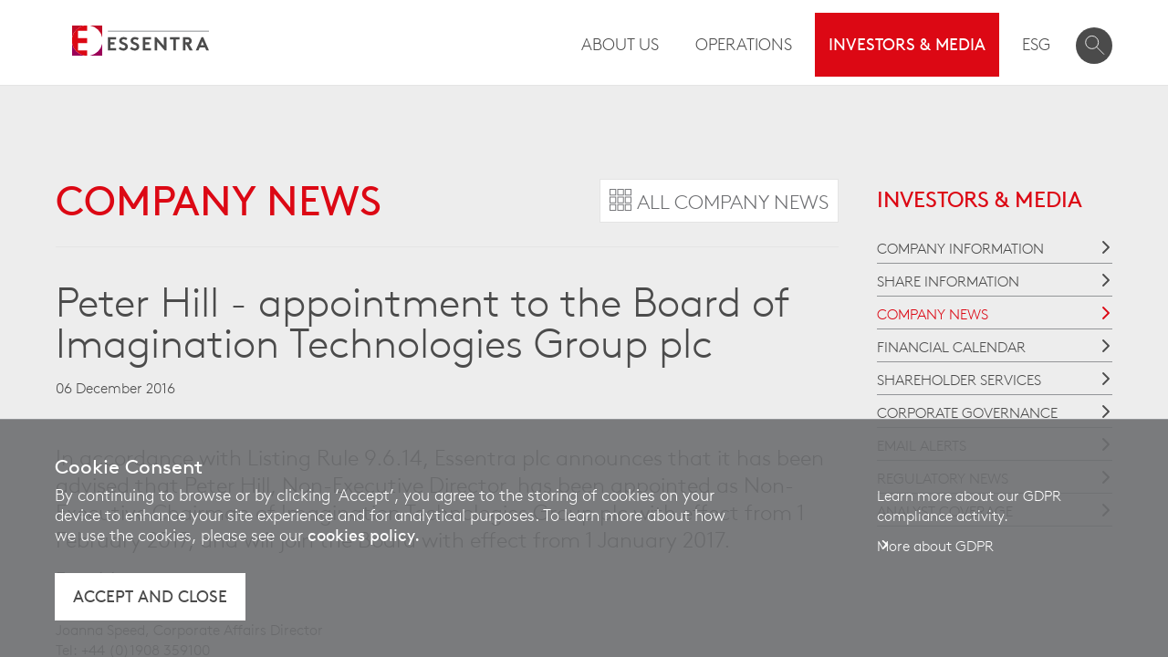

--- FILE ---
content_type: text/html; charset=utf-8
request_url: https://www.essentraplc.com/investors/company-news/2016/peter-hill-appointment-to-the-board-of-imagination-technologies-group-plc
body_size: 5492
content:
<!doctype html>
<!--[if lt IE 9]><html lang="en-gb" class="no-js ie ie8" prefix="og: http://ogp.me/ns#"><![endif]-->
<!--[if IE 9]><html lang="en-gb" class="no-js ie ie9" prefix="og: http://ogp.me/ns#"><![endif]-->
<!--[if gt IE 9]><!-->
<html lang="en-gb" class="no-js" prefix="og: http://ogp.me/ns#">
<!--<![endif]-->
<head>
    <meta charset="utf-8"/>
    <title>Peter Hill - appointment to the Board of Imagination Technologies Group plc - 2016 - Company news - Investors &amp; Media - Essentra plc</title>
    <!--[if IE]><meta http-equiv="X-UA-Compatible" content="IE=edge,chrome=1"><![endif]-->
    <meta name="viewport" content="width=device-width,target-densitydpi=device-dpi,initial-scale=1.0">

<meta name="keywords" content="">
<meta name="description" content="View all divisional and corporate news for Essentra PLC"/>

<meta property="og:type" content="website" />
<meta property="og:title" content="Peter Hill - appointment to the Board of Imagination Technologies Group plc" />
<meta property="og:url" content="https://www.essentraplc.com:443/en/investors/company-news/2016/peter-hill-appointment-to-the-board-of-imagination-technologies-group-plc" />
<meta property="og:image" content="https://www.essentraplc.com:443/assets/images/logo.png" />
<meta property="og:site_name" content="Essentra" />
<meta property="og:description" content="View all divisional and corporate news for Essentra PLC" />

    

    <link media="all" rel="stylesheet" href="/assets/style/style.less"/>

    <!--[if (lt IE 9)]>
        <script src="/assets/script/html5shiv.js"></script>
        <link media="all" rel="stylesheet" href="/assets/style/ie.less">
    <![endif]-->

    <link rel="dns-prefetch" href="//www.google-analytics.com">

<style type="text/css"></style>

    <script type="text/javascript">
        //univeral analytics
        (function (i, s, o, g, r, a, m) {
            i['GoogleAnalyticsObject'] = r; i[r] = i[r] || function () {
                (i[r].q = i[r].q || []).push(arguments);
            }, i[r].l = 1 * new Date(); a = s.createElement(o),
        	m = s.getElementsByTagName(o)[0]; a.async = 1; a.src = g; m.parentNode.insertBefore(a, m);
        })(window, document, 'script', '//www.google-analytics.com/analytics.js', 'ga');
        ga('create', 'UA-76674320-1', 'auto'); ga('send', 'pageview');
    </script>

                              <script>!function(a){var e="https://s.go-mpulse.net/boomerang/",t="addEventListener";if("False"=="True")a.BOOMR_config=a.BOOMR_config||{},a.BOOMR_config.PageParams=a.BOOMR_config.PageParams||{},a.BOOMR_config.PageParams.pci=!0,e="https://s2.go-mpulse.net/boomerang/";if(window.BOOMR_API_key="7KVVJ-5WAFD-55GZC-PKQN4-A3L95",function(){function n(e){a.BOOMR_onload=e&&e.timeStamp||(new Date).getTime()}if(!a.BOOMR||!a.BOOMR.version&&!a.BOOMR.snippetExecuted){a.BOOMR=a.BOOMR||{},a.BOOMR.snippetExecuted=!0;var i,_,o,r=document.createElement("iframe");if(a[t])a[t]("load",n,!1);else if(a.attachEvent)a.attachEvent("onload",n);r.src="javascript:void(0)",r.title="",r.role="presentation",(r.frameElement||r).style.cssText="width:0;height:0;border:0;display:none;",o=document.getElementsByTagName("script")[0],o.parentNode.insertBefore(r,o);try{_=r.contentWindow.document}catch(O){i=document.domain,r.src="javascript:var d=document.open();d.domain='"+i+"';void(0);",_=r.contentWindow.document}_.open()._l=function(){var a=this.createElement("script");if(i)this.domain=i;a.id="boomr-if-as",a.src=e+"7KVVJ-5WAFD-55GZC-PKQN4-A3L95",BOOMR_lstart=(new Date).getTime(),this.body.appendChild(a)},_.write("<bo"+'dy onload="document._l();">'),_.close()}}(),"".length>0)if(a&&"performance"in a&&a.performance&&"function"==typeof a.performance.setResourceTimingBufferSize)a.performance.setResourceTimingBufferSize();!function(){if(BOOMR=a.BOOMR||{},BOOMR.plugins=BOOMR.plugins||{},!BOOMR.plugins.AK){var e=""=="true"?1:0,t="",n="clmsg7ix24f7e2l42nya-f-58348e072-clientnsv4-s.akamaihd.net",i="false"=="true"?2:1,_={"ak.v":"39","ak.cp":"1445825","ak.ai":parseInt("824537",10),"ak.ol":"0","ak.cr":10,"ak.ipv":4,"ak.proto":"h2","ak.rid":"8623950c","ak.r":48121,"ak.a2":e,"ak.m":"dscb","ak.n":"essl","ak.bpcip":"18.217.35.0","ak.cport":37974,"ak.gh":"23.62.38.237","ak.quicv":"","ak.tlsv":"tls1.3","ak.0rtt":"","ak.0rtt.ed":"","ak.csrc":"-","ak.acc":"","ak.t":"1769788272","ak.ak":"hOBiQwZUYzCg5VSAfCLimQ==EOJpioOoCRg4EDr9YEx8oN7UCqEzbgOb10eDeEWuddqmwnK3CkZdehv3YRPe8Vol7w0O1/eSs3EwJFEA3L/W+RJ8LN3QNpbMzKlqBpltXH5OBSjW4M6j+HywrhBL3LpzZjD5SN35vcaQ7XmdRx1R2d8Wq6XBoJHKph7zQEPlAPsrGPw4cJY6TxPn92YilasPy5XjbS0ciJWgjov+M/PSQM6tNXN4k3ydnqpTKi4Sw4xlSPCmnNM9TRSo+ctkHcJPZNCK1WYZer2S/kghcgyNkmIPpu4HAG0m+Zdf6hsDvFFFY7gLUQlqT2QuWyZZzMvG2FtfaAxxuSWj7naNuD1K2QAMnYhBFKvNi9eHyi4iqsyRqJcC/xnKw+t/msRE4ckcFgQiXy09XUJw1KueZbnvbHmihvG21JM3JerS6Fi92VM=","ak.pv":"4","ak.dpoabenc":"","ak.tf":i};if(""!==t)_["ak.ruds"]=t;var o={i:!1,av:function(e){var t="http.initiator";if(e&&(!e[t]||"spa_hard"===e[t]))_["ak.feo"]=void 0!==a.aFeoApplied?1:0,BOOMR.addVar(_)},rv:function(){var a=["ak.bpcip","ak.cport","ak.cr","ak.csrc","ak.gh","ak.ipv","ak.m","ak.n","ak.ol","ak.proto","ak.quicv","ak.tlsv","ak.0rtt","ak.0rtt.ed","ak.r","ak.acc","ak.t","ak.tf"];BOOMR.removeVar(a)}};BOOMR.plugins.AK={akVars:_,akDNSPreFetchDomain:n,init:function(){if(!o.i){var a=BOOMR.subscribe;a("before_beacon",o.av,null,null),a("onbeacon",o.rv,null,null),o.i=!0}return this},is_complete:function(){return!0}}}}()}(window);</script></head>

<body class="2016">

    

<div id="accessiblenav">
    <ul>
        <li><a accesskey="s" href="#maincontent">Jump to main content (accesskey s)</a></li>
        <li><a href="#navigation">Jump to site navigation</a></li>
        <li><a href="/en/site-information/search">Jump to search</a></li>
        <li><a accesskey="3" href="/en/site-information/site-index">Jump to site index (accesskey 3)</a></li>
        <li><a accesskey="0" href="/en/site-information/accessibility">Jump to accessibility statement (accesskey 0)</a></li>
    </ul>
</div>

    <div id="cookiebanner">
        <div class="container">
            <div class="row">
                <div class="col-xs-12 col-md-8">
                    <p class="heading">Cookie Consent</p>
                    <p class="desc">By continuing to browse or by clicking ‘Accept’, you agree to the storing of cookies on your device to enhance your site experience and for analytical purposes. To learn more about how we use the cookies, please see our <a href="/en/site-information/cookie-policy"><strong>cookies policy.</strong></a></p>
                    <button class="closebanner button"><span class="button-close">Accept and close</span></button>
                </div>
                <div class="col-xs-12 col-md-offset-1 col-md-3">
                    <p>&nbsp;</p>
                    <p>Learn more about our GDPR compliance activity.</p>
                    <a href="/en/site-information/privacy/gdpr-compliance" class="arrow">More about GDPR</a>
                </div>
            </div>
        </div>
    </div>

<header role="banner">

<form action="/en/site-information/search" method="get"><input id="scController" name="scController" type="hidden" value="Search" /><input id="scAction" name="scAction" type="hidden" value="Search" />    <div class="search-mini ns-search-mini">
        <input id="scController" name="scController" type="hidden" value="Search" /><input id="scAction" name="scAction" type="hidden" value="Search" />
        <div class="containSearch">
            <span class="hideThis">&nbsp;</span>
            <input id="searchStringMini" name="searchString" placeholder="Search..." type="text" value="" />
            <button class="icon-button reset-btn" type="submit">
                <span class="button-search">Search</span>
            </button>
        </div>
    </div>
</form>

    <div class="global-header container">

        <div class="row">

            <div class="col-xs-4 col-md-3">
                <div class="branding">
                    <a href="/en"><img src="/assets/images/logo.svg" alt="Essentra" /></a>
                </div>
            </div>

            <div class="col-xs-8 col-md-9 flex-nav">
                <div class="mainnavwrapper">
                    <nav role="navigation" id="navigation">

                        <ul class="mainnav">
                                <li>
                                    <a href="/en/about-us/overview">About Us</a>



<ul class="dropdown level1">
        <li>
            <a href="/en/about-us/overview">Overview</a>

            

        </li>
        <li>
            <a href="/en/about-us/our-purpose-values-and-goals">OUR PURPOSE, VALUES AND GOALS</a>

            

        </li>
        <li>
            <a href="/en/about-us/board-of-directors">Board of Directors</a>

            

        </li>
        <li>
            <a href="/en/about-us/group-executive--committee">Group Executive Committee</a>

            

        </li>
        <li>
            <a href="/en/about-us/history">History</a>

            

        </li>
        <li>
            <a href="/en/about-us/stakeholders">Stakeholders</a>

            

        </li>
        <li>
            <a href="/en/about-us/community">Community</a>

            

        </li>
</ul>

                                </li>
                                <li>
                                    <a href="/en/operations/components">Operations</a>



<ul class="dropdown level1">
        <li>
            <a href="/en/operations/components">Components</a>

            

        </li>
</ul>

                                </li>
                                <li>
                                    <a href="/en/investors" class="lit">Investors & Media</a>



<ul class="dropdown level1">
        <li>
            <a href="/en/investors/company-information/financial-data">Company Information</a>

            

        </li>
        <li>
            <a href="/en/investors/share-information">Share Information</a>

            

        </li>
        <li>
            <a href="/en/investors/company-news" class="lit">Company news</a>

            

        </li>
        <li>
            <a href="/en/investors/financial-calendar">Financial Calendar</a>

            

        </li>
        <li>
            <a href="/en/investors/shareholder-services">Shareholder Services</a>

            

        </li>
        <li>
            <a href="/en/investors/corporate-governance/statement-of-compliance">Corporate Governance</a>

            

        </li>
        <li>
            <a href="/en/investors/email-alerts">Email Alerts</a>

            

        </li>
        <li>
            <a href="/en/investors/regulatory-news">Regulatory News</a>

            

        </li>
        <li>
            <a href="/en/investors/analyst-coverage">Analyst Coverage</a>

            

        </li>
</ul>

                                </li>
                                <li>
                                    <a href="/en/esg/overview">ESG</a>



<ul class="dropdown level1">
        <li>
            <a href="/en/esg/overview">Overview</a>

            

        </li>
        <li>
            <a href="/en/esg/codes-policies-and-standards">Codes, Policies and Standards</a>

            

        </li>
        <li>
            <a href="/en/esg/reporting-centre">ESG Reporting Centre</a>

            

        </li>
</ul>

                                </li>
                        </ul>
                    </nav>
                </div>
                <div class="mobile-wrapper">
                    <div class="ns-mobilenav">
                        <ul class="inline-menu">
                            <li class="ns-search-trigger">
                                <a class="icon-button" href="/en/search"><span class="button-search">Search</span></a>
                            </li>
                        </ul>
                    </div>

                    <div class="mobilenav">
                        <ul class="inline-menu">
                            <li class="mobilenav-trigger">
                                <a class="icon-button" href="#navigation"><span class="button-menu"></span></a>
                            </li>
                            <li class="closemobilenav" style="display:none;">
                                <button class="icon-button closemobilenav-trigger"><span class="button-close">Close</span></button>
                            </li>
                        </ul>
                    </div>
                </div>
            </div>

        </div>
    </div>
    <div id="mobile-nav" style="display:none"></div>
</header>

<main role="main" id="maincontent">
            <div class="container pagecontent">
                <div class="row">
                    <div class="col-xs-12 col-lg-9">
                        
<input type="hidden" data-enable-disclaimer />

<div class="articlehead">
    <p class="listing-link">
        <a href="/en/investors/company-news">All Company news</a>
    </p>
    <h1>Company news</h1>
</div>

<h2 class="headline">Peter Hill - appointment to the Board of Imagination Technologies Group plc</h2>

<p class="date">06 December 2016</p>

        <p class="intro">In accordance with Listing Rule 9.6.14, Essentra plc announces that it has been advised that Peter Hill, Non-Executive Director, has been appointed as Non-Executive Chairman of Imagination Technologies Group plc with effect from 1 February 2017, and will join the Board with effect from 1 January 2017.</p>
<h3>Enquiries</h3>
<p><strong>Essentra plc</strong><br>
Joanna Speed, Corporate Affairs Director<br>
Tel: +44 (0)1908 359100</p>        <p><a href='/-/media/Downloads/essentra-plc/investor/news/2016/peter-hill---imgtec.pdf' class='download' target='_blank' >Peter Hill - appointment to the Board of Imagination Technologies Group plc <em>0.06MB</em></a></p>





                    </div>
                    <div class="col-lg-3 subnavwrapper">

    <p class="sectiontitle"><a href="/en/investors">Investors &amp; Media</a></p>
    <ul class="subnav">
            <li>
                <a href="/en/investors/company-information/financial-data" class="side-link sub">Company Information</a>

            <li>
                <a href="/en/investors/share-information" class="side-link sub">Share Information</a>

            <li>
                <a href="/en/investors/company-news" class="side-link  lit">Company news</a>

            <li>
                <a href="/en/investors/financial-calendar" class="side-link ">Financial Calendar</a>

            <li>
                <a href="/en/investors/shareholder-services" class="side-link sub">Shareholder Services</a>

            <li>
                <a href="/en/investors/corporate-governance/statement-of-compliance" class="side-link sub">Corporate Governance</a>

            <li>
                <a href="/en/investors/email-alerts" class="side-link ">Email Alerts</a>

            <li>
                <a href="/en/investors/regulatory-news" class="side-link sub">Regulatory News</a>

            <li>
                <a href="/en/investors/analyst-coverage" class="side-link ">Analyst Coverage</a>

    </ul>

</div>
                </div>
            </div>
</main>



<footer role="contentinfo">
    <div class="band-red">
        <div class="container footer-cta">
<div class="cta-icon">
<span>Email alerts</span>
</div>
<div class="cta-text">
<p>Subscribe to our news alerts and get the latest information as it's released into your inbox.</p>
</div>
<div class="cta-action">
<a href="/investors/email-alerts">Sign up to email alerts</a>
</div>
</div>
    </div>
    <div class="band-darkgrey">
        <div class="container global-footer">
            <div class="footer-linkage">
                <h3>OUR BUSINESS</h3>
                <ul class="relatedlinks">
                            <li><a href="/en/site-information/contact-us">Contact Us</a></li>
                            <li><a href="/en/site-information/locations">Locations</a></li>
                            <li><a href="/en/site-information/site-index">Site Index</a></li>
                            <li>
                                <a href="/-/media/essentra/other/modern-slavery-statement-2025.pdf" target="_blank" rel="noopener noreferrer">
                                    Modern Slavery Statement
                                </a>
                            </li>
                </ul>
            </div>

            <div class="footer-linkage">
                <h3>TERMS</h3>
                <ul class="relatedlinks">
                        <li><a href="/en/site-information/terms-of-site-use">Terms of Site Use</a></li>
                        <li><a href="/en/site-information/accessibility">Accessibility</a></li>
                        <li><a href="/en/site-information/privacy">Privacy</a></li>
                        <li><a href="/en/site-information/cookie-policy">Cookie Policy</a></li>
                </ul>
            </div>

            <div class="footer-linkage">
                <h3>OUR WEBSITES</h3>
                <ul class="relatedlinks">
                    <li><a target="_blank" href="https://www.essentra.com/en/essentra-components">Essentra components</a></li>
<li><a href="/careers/general-opportunities">Careers and job search</a></li>
                </ul>
            </div>
        </div>
        <div class="container footer-details">
            <div class="linkedin">
                <a href="https://www.linkedin.com/company/essentra" target="_blank">
                    <span class="linkedin-icon">LinkedIn</span>
                    <span class="linkedin-text">Follow us on LinkedIn</span>
                </a>
            </div>
            <div class="footer-info linkedin-width">
                <p class="address">Registered Office: Langford Locks, Kidlington, Oxford, OX5 1HX, United Kingdom</p>
                <p class="copyright">&copy; Essentra plc 2026</p>
            </div>
        </div>
    </div>
</footer>

    <script src="/assets/script/lib.js"></script>
    <script src="/assets/script/script.js"></script>
    

    <script>
        // If IE11 add object-fit polyfill
        if (window.msCrypto) {
            var head = document.getElementsByTagName('body').item(0);
            var script = document.createElement('script');
            script.setAttribute('type', 'text/javascript');
            script.setAttribute('src', '/assets/script/ofi.min.js');
            head.appendChild(script);
            script.onload = function () {
                objectFitImages();
            }
        }
    </script>
</body>
</html>


--- FILE ---
content_type: text/css; charset=utf-8
request_url: https://www.essentraplc.com/assets/style/style.less
body_size: 132767
content:
body:before {
  content: "xs";
  display: none;
}
@media (min-width: 560px) {
  body:before {
    content: "sm";
  }
}
@media (min-width: 768px) {
  body:before {
    content: "md";
  }
}
@media (min-width: 1024px) {
  body:before {
    content: "lg";
  }
}
@media (min-width: 1024px) {
  body:before {
    content: "lg-nav";
  }
}
@media (min-width: 1200px) {
  body:before {
    content: "xl";
  }
}
@media (min-width: 1920px) {
  body:before {
    content: "xxl";
  }
}
/* ============================================================
   Animations
============================================================ */

@-webkit-keyframes fadein {
  0% {
    opacity: 0;
  }
  100% {
    opacity: 1;
  }
}
@-moz-keyframes fadein {
  0% {
    opacity: 0;
  }
  100% {
    opacity: 1;
  }
}
@-o-keyframes fadein {
  0% {
    opacity: 0;
  }
  100% {
    opacity: 1;
  }
}
@keyframes fadein {
  0% {
    opacity: 0;
  }
  100% {
    opacity: 1;
  }
}
/* ============================================================
   Text
============================================================ */

.text-center {
  text-align: center;
}
/*! normalize.css v3.0.2 | MIT License | git.io/normalize */

/**
 * 1. Set default font family to sans-serif.
 * 2. Prevent iOS text size adjust after orientation change, without disabling
 *    user zoom.
 */

html {
  font-family: sans-serif;
  /* 1 */
  -ms-text-size-adjust: 100%;
  /* 2 */
  -webkit-text-size-adjust: 100%;
  /* 2 */

}
/**
 * Remove default margin.
 */

body {
  margin: 0;
}
/* HTML5 display definitions
   ========================================================================== */

/**
 * Correct `block` display not defined for any HTML5 element in IE 8/9.
 * Correct `block` display not defined for `details` or `summary` in IE 10/11
 * and Firefox.
 * Correct `block` display not defined for `main` in IE 11.
 */

article,
aside,
details,
figcaption,
figure,
footer,
header,
hgroup,
main,
menu,
nav,
section,
summary {
  display: block;
}
/**
 * 1. Correct `inline-block` display not defined in IE 8/9.
 * 2. Normalize vertical alignment of `progress` in Chrome, Firefox, and Opera.
 */

audio,
canvas,
progress,
video {
  display: inline-block;
  /* 1 */
  vertical-align: baseline;
  /* 2 */

}
/**
 * Prevent modern browsers from displaying `audio` without controls.
 * Remove excess height in iOS 5 devices.
 */

audio:not([controls]) {
  display: none;
  height: 0;
}
/**
 * Address `[hidden]` styling not present in IE 8/9/10.
 * Hide the `template` element in IE 8/9/11, Safari, and Firefox < 22.
 */

[hidden],
template {
  display: none;
}
/* Links
   ========================================================================== */

/**
 * Remove the gray background color from active links in IE 10.
 */

a {
  background-color: transparent;
}
/**
 * Improve readability when focused and also mouse hovered in all browsers.
 */

a:active,
a:hover {
  outline: 0;
}
/* Text-level semantics
   ========================================================================== */

/**
 * Address styling not present in IE 8/9/10/11, Safari, and Chrome.
 */

abbr[title] {
  border-bottom: 1px dotted;
}
/**
 * Address style set to `bolder` in Firefox 4+, Safari, and Chrome.
 */

b,
strong {
  font-weight: bold;
}
/**
 * Address styling not present in Safari and Chrome.
 */

dfn {
  font-style: italic;
}
/**
 * Address variable `h1` font-size and margin within `section` and `article`
 * contexts in Firefox 4+, Safari, and Chrome.
 */

h1 {
  font-size: 2em;
  margin: 0.67em 0;
}
/**
 * Address styling not present in IE 8/9.
 */

mark {
  background: yellow;
  color: black;
}
/**
 * Address inconsistent and variable font size in all browsers.
 */

small {
  font-size: 80%;
}
/**
 * Prevent `sub` and `sup` affecting `line-height` in all browsers.
 */

sub,
sup {
  font-size: 75%;
  line-height: 0;
  position: relative;
  vertical-align: baseline;
}
sup {
  top: -0.5em;
}
sub {
  bottom: -0.25em;
}
/* Embedded content
   ========================================================================== */

/**
 * Remove border when inside `a` element in IE 8/9/10.
 */

img {
  border: 0;
}
/**
 * Correct overflow not hidden in IE 9/10/11.
 */

svg:not(:root) {
  overflow: hidden;
}
/* Grouping content
   ========================================================================== */

/**
 * Address margin not present in IE 8/9 and Safari.
 */

figure {
  margin: 1em 40px;
}
/**
 * Address differences between Firefox and other browsers.
 */

hr {
  -moz-box-sizing: content-box;
  box-sizing: content-box;
  height: 0;
}
/**
 * Contain overflow in all browsers.
 */

pre {
  overflow: auto;
}
/**
 * Address odd `em`-unit font size rendering in all browsers.
 */

code,
kbd,
pre,
samp {
  font-family: monospace, monospace;
  font-size: 1em;
}
/* Forms
   ========================================================================== */

/**
 * Known limitation: by default, Chrome and Safari on OS X allow very limited
 * styling of `select`, unless a `border` property is set.
 */

/**
 * 1. Correct color not being inherited.
 *    Known issue: affects color of disabled elements.
 * 2. Correct font properties not being inherited.
 * 3. Address margins set differently in Firefox 4+, Safari, and Chrome.
 */

button,
input,
optgroup,
select,
textarea {
  color: inherit;
  /* 1 */
  font: inherit;
  /* 2 */
  margin: 0;
  /* 3 */

}
/**
 * Address `overflow` set to `hidden` in IE 8/9/10/11.
 */

button {
  overflow: visible;
}
/**
 * Address inconsistent `text-transform` inheritance for `button` and `select`.
 * All other form control elements do not inherit `text-transform` values.
 * Correct `button` style inheritance in Firefox, IE 8/9/10/11, and Opera.
 * Correct `select` style inheritance in Firefox.
 */

button,
select {
  text-transform: none;
}
/**
 * 1. Avoid the WebKit bug in Android 4.0.* where (2) destroys native `audio`
 *    and `video` controls.
 * 2. Correct inability to style clickable `input` types in iOS.
 * 3. Improve usability and consistency of cursor style between image-type
 *    `input` and others.
 */

button,
html input[type="button"],
/* 1 */ input[type="reset"],
input[type="submit"] {
  -webkit-appearance: button;
  /* 2 */
  cursor: pointer;
  /* 3 */

}
/**
 * Re-set default cursor for disabled elements.
 */

button[disabled],
html input[disabled] {
  cursor: default;
}
/**
 * Remove inner padding and border in Firefox 4+.
 */

button::-moz-focus-inner,
input::-moz-focus-inner {
  border: 0;
  padding: 0;
}
/**
 * Address Firefox 4+ setting `line-height` on `input` using `!important` in
 * the UA stylesheet.
 */

input {
  line-height: normal;
}
/**
 * It's recommended that you don't attempt to style these elements.
 * Firefox's implementation doesn't respect box-sizing, padding, or width.
 *
 * 1. Address box sizing set to `content-box` in IE 8/9/10.
 * 2. Remove excess padding in IE 8/9/10.
 */

input[type="checkbox"],
input[type="radio"] {
  box-sizing: border-box;
  /* 1 */
  padding: 0;
  /* 2 */

}
/**
 * Fix the cursor style for Chrome's increment/decrement buttons. For certain
 * `font-size` values of the `input`, it causes the cursor style of the
 * decrement button to change from `default` to `text`.
 */

input[type="number"]::-webkit-inner-spin-button,
input[type="number"]::-webkit-outer-spin-button {
  height: auto;
}
/**
 * 1. Address `appearance` set to `searchfield` in Safari and Chrome.
 * 2. Address `box-sizing` set to `border-box` in Safari and Chrome
 *    (include `-moz` to future-proof).
 */

input[type="search"] {
  -webkit-appearance: textfield;
  /* 1 */
  -moz-box-sizing: content-box;
  -webkit-box-sizing: content-box;
  /* 2 */
  box-sizing: content-box;
}
/**
 * Remove inner padding and search cancel button in Safari and Chrome on OS X.
 * Safari (but not Chrome) clips the cancel button when the search input has
 * padding (and `textfield` appearance).
 */

input[type="search"]::-webkit-search-cancel-button,
input[type="search"]::-webkit-search-decoration {
  -webkit-appearance: none;
}
/**
 * Define consistent border, margin, and padding.
 */

fieldset {
  border: 1px solid silver;
  margin: 0 2px;
  padding: 0.35em 0.625em 0.75em;
}
/**
 * 1. Correct `color` not being inherited in IE 8/9/10/11.
 * 2. Remove padding so people aren't caught out if they zero out fieldsets.
 */

legend {
  border: 0;
  /* 1 */
  padding: 0;
  /* 2 */

}
/**
 * Remove default vertical scrollbar in IE 8/9/10/11.
 */

textarea {
  overflow: auto;
}
/**
 * Don't inherit the `font-weight` (applied by a rule above).
 * NOTE: the default cannot safely be changed in Chrome and Safari on OS X.
 */

optgroup {
  font-weight: bold;
}
/* Tables
   ========================================================================== */

/**
 * Remove most spacing between table cells.
 */

table {
  border-collapse: collapse;
  border-spacing: 0;
}
td,
th {
  padding: 0;
}
/*
 * Legal Disclaimer
 *
 * These Fonts are licensed only for use on these domains and their subdomains:
 * essentra.com
 *
 * It is illegal to download or use them on other websites.
 *
 * While the @font-face statements below may be modified by the client, this
 * disclaimer may not be removed.
 *
 * Lineto.com, 2015
 */

@font-face {
  font-family: "Brown-Pro-Regular";
  src: url("../fonts/lineto-brown-pro-regular.eot");
  src: url("../fonts/lineto-brown-pro-regular.eot?#iefix") format("embedded-opentype"), url("../fonts/lineto-brown-pro-regular.woff") format("woff");
  font-weight: normal;
  font-style: normal;
}
@font-face {
  font-family: "Brown-Pro-Bold";
  src: url("../fonts/lineto-brown-pro-bold.eot");
  src: url("../fonts/lineto-brown-pro-bold.eot?#iefix") format("embedded-opentype"), url("../fonts/lineto-brown-pro-bold.woff") format("woff");
  font-weight: normal;
  font-style: normal;
}
@font-face {
  font-family: "Brown-Pro-Light";
  src: url("../fonts/lineto-brown-pro-light.eot");
  src: url("../fonts/lineto-brown-pro-light.eot?#iefix") format("embedded-opentype"), url("../fonts/lineto-brown-pro-light.woff") format("woff");
  font-weight: normal;
  font-style: normal;
}
@font-face {
  font-family: "Brown-Pro-Thin";
  src: url("../fonts/lineto-brown-pro-thin.eot");
  src: url("../fonts/lineto-brown-pro-thin.eot?#iefix") format("embedded-opentype"), url("../fonts/lineto-brown-pro-thin.woff") format("woff");
  font-weight: normal;
  font-style: normal;
}
/* ============================================================
   Typography
============================================================ */

html {
  font-size: 16px;
}
body {
  background-color: #ededed;
  color: #4b4b4b;
  font-family: "Brown-Pro-Light", sans-serif;
  font-size: 16px;
  font-size: 1rem;
  line-height: 22px;
  line-height: 1.375rem;
  text-rendering: optimizeLegibility;
  -webkit-font-smoothing: antialiased;
}
h1 {
  color: #dc0814;
  font-family: "Brown-Pro-Regular", sans-serif;
  font-weight: normal;
  line-height: 1;
  text-transform: uppercase;
  margin: 0;
  padding: 0px 0px 30px 0px;
  padding: 0rem 0rem 1.875rem 0rem;
  font-size: 30px;
  font-size: 1.875rem;
}
@media only screen and (min-width: 768px) {
  h1 {
    font-size: 40px;
    font-size: 2.5rem;
  }
}
@media only screen and (min-width: 1024px) {
  h1 {
    font-size: 45px;
    font-size: 2.8125rem;
    line-height: 40px;
    line-height: 2.5rem;
  }
}
h1 strong {
  color: #9b0056;
}
h2 {
  font-family: "Brown-Pro-Regular", sans-serif;
  font-weight: normal;
  margin: 0;
  padding: 15px 0px 10px 0px;
  padding: 0.9375rem 0rem 0.625rem 0rem;
  font-size: 22px;
  font-size: 1.375rem;
  line-height: 28px;
  line-height: 1.75rem;
}
h2 a:link,
h2 a:visited {
  color: #dc0814;
  text-decoration: none;
}
h2 a:hover,
h2 a:focus,
h2 a:active {
  color: #dc0814;
  text-decoration: underline;
}
h2 strong {
  color: #9b0056;
}
.centeredblock h2,
h2.displaytitle {
  color: #dc0814;
  line-height: 1;
  text-transform: uppercase;
  font-size: 22px;
  font-size: 1.375rem;
}
@media only screen and (min-width: 768px) {
  .centeredblock h2,
  h2.displaytitle {
    font-size: 24px;
    font-size: 1.5rem;
  }
}
@media only screen and (min-width: 1024px) {
  .centeredblock h2,
  h2.displaytitle {
    font-size: 30px;
    font-size: 1.875rem;
  }
}
h3 {
  font-family: "Brown-Pro-Regular", sans-serif;
  font-weight: normal;
  margin: 0;
  padding: 0px 0px 10px 0px;
  padding: 0rem 0rem 0.625rem 0rem;
  font-size: 20px;
  font-size: 1.25rem;
  line-height: 26px;
  line-height: 1.625rem;
}
ul + h3 {
  padding-top: 25px;
  padding-top: 1.5625rem;
}
h4 {
  font-family: "Brown-Pro-Regular", sans-serif;
  font-weight: normal;
  margin: 0;
  padding: 0;
  font-size: 18px;
  font-size: 1.125rem;
  line-height: 24px;
  line-height: 1.5rem;
}
h2.hotspottitle,
h3.hotspottitle,
h2.hotspotsubtitle,
h3.hotspotsubtitle {
  color: #dc0814;
  font-size: 30px;
  font-size: 1.875rem;
  text-transform: uppercase;
  line-height: 1;
  padding-top: 0;
  padding-bottom: 30px;
  padding-bottom: 1.875rem;
}
h2.hotspotsubtitle,
h3.hotspotsubtitle {
  font-size: 24px;
  font-size: 1.5rem;
}
p {
  margin: 0;
  padding: 0px 0px 15px 0px;
  padding: 0rem 0rem 0.9375rem 0rem;
}
.intro {
  font-family: "Brown-Pro-Light", sans-serif;
  font-size: 20px;
  font-size: 1.25rem;
  line-height: 24px;
  line-height: 1.5rem;
}
@media only screen and (min-width: 1024px) {
  .intro {
    font-size: 24px;
    font-size: 1.5rem;
    line-height: 30px;
    line-height: 1.875rem;
  }
}
@media only screen and (min-width: 1024px) {
  .operations.bigtabs-body .intro {
    font-size: 20px;
    font-size: 1.25rem;
    line-height: 30px;
    line-height: 1.875rem;
  }
}
strong,
b {
  font-family: "Brown-Pro-Regular", sans-serif;
  font-weight: normal;
}
.white {
  color: white !important;
}
blockquote {
  margin: 0;
  position: relative;
  padding: 25px 50px 15px 60px;
  padding: 1.5625rem 3.125rem 0.9375rem 3.75rem;
}
blockquote p:first-child {
  font-size: 30px;
  font-size: 1.875rem;
  line-height: 33px;
  line-height: 2.0625rem;
  padding: 0px 0px 25px 0px;
  padding: 0rem 0rem 1.5625rem 0rem;
}
blockquote:before {
  background-image: url('../images/icons-site.svg');
  background-repeat: no-repeat;
  background-size: 300px 300px;
  background-position: -151px -209px;
  content: '';
  display: block;
  height: 36px;
  margin-right: 8px;
  width: 49px;
  position: absolute;
  top: 25px;
  left: 0;
}
.thumbtextwrapper blockquote {
  padding-right: 0;
  padding-top: 0;
}
.thumbtextwrapper blockquote:before {
  top: 0;
}
a,
a:visited {
  background: transparent;
  color: #4b4b4b;
  text-decoration: underline;
}
a:hover,
a:focus {
  text-decoration: none;
}
main a,
main a:visited {
  color: #dc0814;
}
/* link with red arrow */

a.arrow {
  background: transparent;
  color: #4b4b4b;
  display: inline-block;
  position: relative;
  /* font size */

  font-size: 18px;
  font-size: 1.125rem;
  line-height: 24px;
  line-height: 1.5rem;
}
a.arrow:visited {
  color: #4b4b4b;
}
a.arrow:link,
a.arrow:visited {
  font-family: "Brown-Pro-Regular", sans-serif;
  text-transform: uppercase;
  text-decoration: none;
}
a.arrow:link em,
a.arrow:visited em {
  font-family: "Brown-Pro-Light", sans-serif;
}
a.arrow:hover,
a.arrow:focus,
a.arrow:active {
  text-decoration: underline;
}
a.arrow:before {
  display: block;
  content: ' ';
  background-image: url('/assets/images/svg/arrow_sml_white_right.svg');
  background-repeat: no-repeat;
  background-size: 28px 28px;
  height: 28px;
  width: 28px;
  position: relative;
  transition: 0.5s ease;
}
a.arrow:before {
  background-image: url('/assets/images/svg/arrow_sml_red_right.svg');
  background-repeat: no-repeat;
}
a.arrow:before {
  top: 7px;
  display: inline-block;
}
a.arrow-lcase:link,
a.arrow-lcase:visited {
  text-transform: none;
}
a.download {
  background: transparent;
  color: #4b4b4b;
  display: inline-block;
  position: relative;
  /* font size */

  font-size: 18px;
  font-size: 1.125rem;
  line-height: 24px;
  line-height: 1.5rem;
}
a.download:before {
  display: block;
  content: ' ';
  background-image: url('/assets/images/svg/arrow_sml_white_right.svg');
  background-repeat: no-repeat;
  background-size: 28px 28px;
  height: 28px;
  width: 28px;
  position: relative;
  transition: 0.5s ease;
}
a.download:before {
  background-image: url('/assets/images/svg/download_red.svg');
  background-repeat: no-repeat;
  background-size: 28px 28px;
  left: -2px;
}
a.download:hover::before,
a.download:active::before {
  background-image: url('/assets/images/svg/download_red.svg') !important;
}
a.download:before {
  display: inline-block;
  top: 5px;
  margin-right: 5px;
}
a.download:visited {
  background: transparent;
  color: #4b4b4b;
}
a.download:link,
a.download:visited {
  font-family: "Brown-Pro-Light", sans-serif;
  text-transform: uppercase;
  text-decoration: none;
}
a.download:link em,
a.download:visited em {
  font-family: "Brown-Pro-Light", sans-serif;
  font-style: normal;
}
a.download:hover,
a.download:focus,
a.download:active {
  text-decoration: underline;
}
a.download-lcase:link,
a.download-lcase:visited {
  text-transform: none;
}
a.external {
  background: transparent;
  color: #4b4b4b;
  display: inline-block;
  position: relative;
  padding-left: 18px;
  /* font size */

  font-size: 18px;
  font-size: 1.125rem;
  line-height: 24px;
  line-height: 1.5rem;
}
a.external:visited {
  background: transparent;
  color: #4b4b4b;
}
a.external:link,
a.external:visited {
  font-family: "Brown-Pro-Regular", sans-serif;
  text-decoration: none;
}
a.external:link em,
a.external:visited em {
  font-family: "Brown-Pro-Light", sans-serif;
}
a.external:hover,
a.external:focus,
a.external:active {
  text-decoration: underline;
}
a.external:before {
  background-image: url('../images/icons-site.svg');
  background-repeat: no-repeat;
  background-size: 300px 300px;
  background-position: -219px -62px;
  content: '';
  display: block;
  height: 25px;
  width: 13px;
  position: absolute;
  top: 0;
  left: 0;
}
.featurelinks {
  /*
        
    */
  line-height: 1;
  list-style-type: none;
  padding: 0;
  margin: 15px 0px 30px 0px;
  margin: 0.9375rem 0rem 1.875rem 0rem;
  font-size: 22px;
  font-size: 1.375rem;
}
@media only screen and (min-width: 560px) {
  .featurelinks {
    display: block;
    float: left;
    width: 100%;
  }
}
@media only screen and (min-width: 768px) {
  .featurelinks {
    font-size: 24px;
    font-size: 1.5rem;
  }
}
@media only screen and (min-width: 1024px) {
  .featurelinks {
    font-size: 30px;
    font-size: 1.875rem;
  }
}
.featurelinks li {
  border-left: solid 1px #e4e4e4;
  border-bottom: solid 1px #e4e4e4;
  border-top: solid 1px #e4e4e4;
  border-right: solid 1px #e4e4e4;
  margin: 0;
  padding: 0;
}
@media only screen and (min-width: 560px) {
  .featurelinks li {
    display: inline-block;
    float: left;
    width: 50%;
  }
}
.featurelinks li + li {
  border-left: 0;
}
.featurelinks a,
.featurelinks a:visited {
  -webkit-transition: all 0.4s;
  -moz-transition: all 0.4s;
  transition: all 0.4s;
  background: transparent;
  color: #4b4b4b;
  display: block;
  font-family: "Brown-Pro-Regular", sans-serif;
  text-decoration: none;
  text-transform: uppercase;
  position: relative;
  padding: 15px 15px 15px 15px;
  padding: 0.9375rem 0.9375rem 0.9375rem 0.9375rem;
  min-height: 150px;
}
.featurelinks a:after,
.featurelinks a:visited:after {
  background-image: url('../images/icons-site.svg');
  background-repeat: no-repeat;
  background-size: 300px 300px;
  background-position: -119px -68px;
  content: '';
  display: block;
  position: absolute;
  bottom: 15px;
  left: 15px;
  width: 15px;
  height: 18px;
}
@media only screen and (min-width: 768px) {
  .featurelinks a,
  .featurelinks a:visited {
    min-height: 200px;
  }
}
@media only screen and (min-width: 1024px) {
  .featurelinks a,
  .featurelinks a:visited {
    min-height: 240px;
  }
}
.featurelinks a:hover,
.featurelinks a:focus {
  color: white;
  background-color: #dc0814;
  text-decoration: none;
}
.featurelinks a:hover:after,
.featurelinks a:focus:after {
  background-position: -169px -68px;
}
ul {
  margin: 0px 0px 0px 20px;
  margin: 0rem 0rem 0rem 1.25rem;
  padding: 0px 0px 20px 0px;
  padding: 0rem 0rem 1.25rem 0rem;
  list-style-type: disc;
}
ul li {
  margin: 0;
  padding: 0px 0px 8px 0px;
  padding: 0rem 0rem 0.5rem 0rem;
}
ul ul,
ul ol {
  padding: 16px 0px 0px 0px;
  padding: 1rem 0rem 0rem 0rem;
}
ol {
  padding: 0px 0px 8px 0px;
  padding: 0rem 0rem 0.5rem 0rem;
  margin: 0px 0px 0px 22px;
  margin: 0rem 0rem 0rem 1.375rem;
  max-width: 730px;
}
ol li {
  margin: 0;
  padding: 0px 0px 8px 0px;
  padding: 0rem 0rem 0.5rem 0rem;
}
ol ul,
ol ol {
  padding: 16px 0px 0px 0px;
  padding: 1rem 0rem 0rem 0rem;
}
.relatedlinks {
  *zoom: 1;
  list-style-type: none;
  margin: 0;
  padding: 0;
}
.relatedlinks:before,
.relatedlinks:after {
  content: "";
  display: table;
}
.relatedlinks:after {
  clear: both;
}
.relatedlinks li {
  margin: 0;
  padding: 4px 0px 4px 0px;
  padding: 0.25rem 0rem 0.25rem 0rem;
}
dl {
  border-top: solid 1px #ededed;
  margin: 0;
  padding: 0;
}
dl dt {
  font-family: "Brown-Pro-Regular", sans-serif;
  margin: 0;
  padding: 0;
}
dl dd {
  border-bottom: solid 1px #ededed;
  margin: 0;
  padding: 5px 0px 25px 0px;
  padding: 0.3125rem 0rem 1.5625rem 0rem;
}
.visuallyhidden,
.hidden {
  position: absolute;
  overflow: hidden;
  clip: rect(0 0 0 0);
  height: 1px;
  width: 1px;
  margin: -1px;
  padding: 0;
  border: 0;
}
.inline-menu {
  display: inline-block;
  list-style-type: none;
  padding: 0;
  margin: 0;
}
.inline-menu li {
  display: inline-block;
  list-style-type: none;
  margin: 0;
}
:-moz-placeholder {
  color: #6d6e71;
}
::-webkit-input-placeholder {
  color: #6d6e71;
}
:-ms-input-placeholder {
  color: #6d6e71;
}
form,
fieldset {
  border: 0;
  margin: 0;
  padding: 0;
}
legend {
  display: none;
}
input,
select,
textarea {
  color: #4b4b4b;
  border-radius: 0;
  border: solid 1px #e4e4e4;
  font-size: 100%;
  font-family: "Brown-Pro-Light", sans-serif;
  line-height: normal;
  margin: 0;
  vertical-align: baseline;
  *vertical-align: middle;
  -webkit-font-smoothing: antialiased;
}
input {
  padding: 7px 14px 7px 14px;
  padding: 0.4375rem 0.875rem 0.4375rem 0.875rem;
}
.custom-dropdown {
  position: relative;
  display: block;
  vertical-align: middle;
}
.custom-dropdown select {
  padding-right: 2.5em;
  -webkit-appearance: none;
  -moz-appearance: none;
  appearance: none;
}
.custom-dropdown:before {
  width: 2em;
  right: 0;
  top: 0;
  bottom: 0;
  border-radius: 0 4px 4px 0;
  content: "";
  position: absolute;
  pointer-events: none;
}
.custom-dropdown:after {
  background-image: url('../images/icons-site.svg');
  background-repeat: no-repeat;
  background-size: 300px 300px;
  background-position: -157px -9px;
  height: 40px;
  width: 40px;
  color: #dc0814;
  content: "";
  display: block;
  right: 0;
  top: 0;
  position: absolute;
  pointer-events: none;
}
.form-group {
  margin-bottom: 10px;
  margin-bottom: 0.625rem;
  padding-bottom: 20px;
  padding-bottom: 1.25rem;
  padding-right: 30px;
  padding-right: 1.875rem;
  position: relative;
}
.form-control {
  display: block;
  width: 100%;
  padding: 10px 12px 10px 12px;
  padding: 0.625rem 0.75rem 0.625rem 0.75rem;
}
textarea.form-control {
  height: auto;
}
.control-label {
  display: block;
  font-family: "Brown-Pro-Regular", sans-serif;
  width: 100%;
  position: relative;
  padding-bottom: 5px;
  padding-bottom: 0.3125rem;
}
.control-label .required {
  font-size: 14px;
  font-size: 0.875rem;
  color: #6d6e71;
  font-family: "Brown-Pro-Light", sans-serif;
  position: absolute;
  top: 0;
  right: 0;
}
.icon-status {
  display: block;
  width: 21px;
  height: 21px;
  position: absolute;
  top: 39px;
  right: 5px;
  overflow: hidden;
  text-indent: 21px;
  background-repeat: no-repeat;
  background-size: 300px 300px;
}
.icon-success {
  background-image: url('../images/icons-site.svg');
  background-position: -15px -116px;
}
.icon-fail {
  background-image: url('../images/icons-site.svg');
  background-position: -67px -116px;
  top: 50px;
}
@media only screen and (min-width: 1200px) {
  .icon-status {
    top: 44px;
  }
  .icon-fail {
    top: 55px;
  }
}
.form-pagination {
  padding: 40px 0px 80px 0px;
  padding: 2.5rem 0rem 5rem 0rem;
}
.form-pagination form {
  display: inline;
}
.form-warning {
  background: #fffefe;
  padding-left: 10px;
  padding-top: 10px;
  margin-left: -10px;
  margin-bottom: 20px;
}
.form-warning .form-control {
  border: solid 1px #dc0814;
}
.form-warning .control-label {
  color: #dc0814;
}
.form-warning .required {
  color: #dc0814;
}
input[type="reset"],
input[type="submit"],
button[type="submit"],
.btn,
a.btn,
a.btn:visited {
  -webkit-appearance: none;
  background: #4b4b4b;
  color: white;
  cursor: pointer;
  display: inline-block;
  font-family: "Brown-Pro-Regular", sans-serif;
  text-align: center;
  line-height: normal;
  padding: 11px 20px 11px 20px;
  padding: 0.6875rem 1.25rem 0.6875rem 1.25rem;
  text-decoration: none;
  position: relative;
  border: none;
  outline: none;
  margin: 0;
  -webkit-transition: background-color 0.25s;
  -moz-transition: background-color 0.25s;
  transition: background-color 0.25s;
  *overflow: visible;
}
input[type="reset"]:hover,
input[type="submit"]:hover,
button[type="submit"]:hover,
.btn:hover,
a.btn:hover,
a.btn:focus,
a.btn:active {
  background: #dc0814;
  color: white;
}
input[type="submit"],
button[type="submit"] {
  text-transform: uppercase;
}
[type="submit"].download-button {
  padding: 7px 20px 7px 15px;
  padding: 0.4375rem 1.25rem 0.4375rem 0.9375rem;
  display: table;
}
[type="submit"].download-button .download-icon {
  background-image: url('../images/icons-site.svg');
  background-position: -105px -105px;
  background-repeat: no-repeat;
  background-size: 300px 300px;
  display: table-cell;
  width: 40px;
  height: 40px;
  vertical-align: middle;
}
[type="submit"].download-button .download-text {
  display: table-cell;
  vertical-align: middle;
  padding: 3px 0px 0px 0px;
  padding: 0.1875rem 0rem 0rem 0rem;
}
a.download-button {
  margin: 10px 0px 20px 0px;
  margin: 0.625rem 0rem 1.25rem 0rem;
  display: inline-block;
}
a.download-button:link,
a.download-button:visited {
  position: relative;
  background: #4b4b4b;
  color: white;
  cursor: pointer;
  font-family: "Brown-Pro-Regular", sans-serif;
  line-height: normal;
  padding: 19px 21px 16px 70px;
  padding: 1.1875rem 1.3125rem 1rem 4.375rem;
  text-decoration: none;
  text-transform: uppercase;
  -webkit-transition: background-color 0.25s;
  -moz-transition: background-color 0.25s;
  transition: background-color 0.25s;
}
a.download-button:hover,
a.download-button:focus,
a.download-button:active {
  background: #dc0814;
}
a.download-button:before {
  background-image: url('../images/icons-site.svg');
  background-position: -105px -105px;
  background-repeat: no-repeat;
  background-size: 300px 300px;
  content: '';
  width: 40px;
  height: 40px;
  position: absolute;
  top: 7px;
  left: 15px;
}
a.external-button {
  margin: 10px 0px 20px 0px;
  margin: 0.625rem 0rem 1.25rem 0rem;
  display: inline-block;
}
a.external-button:link,
a.external-button:visited {
  position: relative;
  background: #dc0814;
  color: white;
  cursor: pointer;
  font-family: "Brown-Pro-Regular", sans-serif;
  line-height: normal;
  padding: 16px 21px 13px 40px;
  padding: 1rem 1.3125rem 0.8125rem 2.5rem;
  text-decoration: none;
  text-transform: uppercase;
  -webkit-transition: background-color 0.25s;
  -moz-transition: background-color 0.25s;
  transition: background-color 0.25s;
}
a.external-button:hover,
a.external-button:focus,
a.external-button:active {
  background: #4b4b4b;
}
a.external-button:before {
  background-image: url('../images/icons-site.svg');
  background-position: -268px -120px;
  background-repeat: no-repeat;
  background-size: 300px 300px;
  content: '';
  width: 15px;
  height: 15px;
  position: absolute;
  top: 20px;
  left: 15px;
}
.faxdetails {
  border: 0;
  clip: rect(0 0 0 0);
  height: 1px;
  margin: -1px;
  overflow: hidden;
  padding: 0;
  position: absolute;
  width: 1px;
}
.faxdetails.focusable:active,
.faxdetails.focusable:focus {
  clip: auto;
  height: auto;
  margin: 0;
  overflow: visible;
  position: static;
  width: auto;
}
img {
  border: 0;
  display: block;
  image-rendering: optimizeSpeed;
  image-rendering: optimizeQuality;
  -ms-interpolation-mode: bicubic;
}
img.img-centred {
  margin: 0 auto;
}
img.img-circle {
  -webkit-border-radius: 50%;
  -moz-border-radius: 50%;
  border-radius: 50%;
}
img.img-thumbnail {
  border: 1px #e4e4e4 solid;
  margin-bottom: 1em;
}
img,
object,
embed {
  max-width: 100%;
  height: auto;
}
object {
  height: 100%;
}
iframe {
  border: 0;
  width: 100%;
}
.iframewrapper {
  position: relative;
  height: 0;
  overflow: hidden;
  padding-bottom: 56.25%;
}
.iframewrapper iframe {
  position: absolute;
  top: 0;
  left: 0;
  width: 100%;
  height: 100%;
}
figure {
  margin: 0;
  display: inline-block;
}
figure figcaption {
  background: #ededed;
  padding: 0.5em;
}
/* Harcode url fix for essentra logo on news card */

img[src='/-/media/essentra/essentra2021/home/essentra'] {
  width: 70% !important;
  margin: 0 auto !important;
  object-fit: contain !important;
  font-family: 'object-fit: contain;';
}
table {
  border-collapse: collapse;
  border-spacing: 0;
  margin-bottom: 40px;
  margin-bottom: 2.5rem;
  width: 100%;
  max-width: 900px;
}
.old-ie table {
  font-size: 1em;
}
table caption {
  text-align: left;
  padding: 10px 0px 10px 0px;
  padding: 0.625rem 0rem 0.625rem 0rem;
}
table td,
table th {
  text-align: left;
  padding: 10px 10px 10px 10px;
  padding: 0.625rem 0.625rem 0.625rem 0.625rem;
  vertical-align: top;
}
table thead th,
table thead td {
  vertical-align: bottom;
}
table tbody th,
table tbody td {
  border-bottom: solid 1px #e4e4e4;
}
table tbody tr:first-child th,
table tbody tr:first-child td {
  border-top: solid 1px #e4e4e4;
}
table tfoot td {
  font-size: 14px;
  font-size: 0.875rem;
}
table tfoot td p {
  padding: 1em 0 0 0;
}
table.financial td,
table.financial th {
  text-align: right;
  vertical-align: bottom;
}
table.financial tr td:first-child,
table.financial tr th:first-child {
  text-align: left;
  vertical-align: top;
}
table.financial tbody tr:first-child th,
table.financial tbody tr:first-child td {
  border-top: solid 1px #939598;
}
table.financial tbody tr:last-child th,
table.financial tbody tr:last-child td {
  border-bottom: solid 1px #939598;
}
table.financial tbody td.indent {
  padding-left: 80px;
}
@media only screen and (max-width: 767px) {
  .tablewrapper {
    margin-bottom: 2.5rem;
    overflow-x: scroll;
    overflow-y: visible;
    -webkit-overflow-scrolling: auto;
    -webkit-box-shadow: inset -3px 0 10px 0 rgba(0, 0, 0, 0.05);
    -moz-box-shadow: inset -3px 0 10px 0 rgba(0, 0, 0, 0.05);
    box-shadow: inset -3px 0 10px 0 rgba(0, 0, 0, 0.05);
  }
  .tablewrapper table {
    margin: 0;
  }
}
.analyst-table.tablewrapper table {
  background-color: white;
}
.analyst-table.tablewrapper table th {
  vertical-align: middle;
  text-align: center;
}
.analyst-table.tablewrapper table td {
  vertical-align: middle;
  text-align: center;
}
.analyst-table.tablewrapper table th:nth-child(5),
.analyst-table.tablewrapper table td:nth-child(5) {
  border-left: 1.5px solid #9b0056;
}
.analyst-table.tablewrapper table td:nth-child(2),
.analyst-table.tablewrapper table td:nth-child(5) {
  color: #9b0056;
  font-weight: 700;
}
.analyst-table.tablewrapper table thead th {
  border-bottom: 1.5px solid #9b0056;
  color: #9b0056;
}
.analyst-table.tablewrapper table tr th.heading,
.analyst-table.tablewrapper table th th.heading,
.analyst-table.tablewrapper table tr td.heading,
.analyst-table.tablewrapper table th td.heading {
  width: 30%;
}
.analyst-table.tablewrapper table .past {
  text-align: right;
  padding-right: 15%;
}
.analyst-table.tablewrapper table .current {
  padding-left: 15%;
}
.icon-button {
  -webkit-appearance: none;
  background: none;
  cursor: pointer;
  display: inline-block;
  font-family: "Brown-Pro-Regular", sans-serif;
  text-align: center;
  line-height: normal;
  text-decoration: none;
  text-transform: uppercase;
  padding: 0;
  position: relative;
  border: none;
  outline: none;
  margin: 0 0 0 8px;
  *overflow: visible;
}
.icon-button [class^=button] {
  background-image: url('../images/icons-site.svg');
  background-repeat: no-repeat;
  background-size: 300px 300px;
  -webkit-border-radius: 50%;
  -moz-border-radius: 50%;
  border-radius: 50%;
  background-color: #4b4b4b;
  content: '';
  display: inline-block;
  line-height: 44px;
  text-indent: 44px;
  width: 44px;
  height: 44px;
  -webkit-transition: background-color 0.25s;
  -moz-transition: background-color 0.25s;
  transition: background-color 0.25s;
  vertical-align: middle;
  overflow: hidden;
}
.mobilenav .icon-button [class^=button] {
  line-height: 40px;
  text-indent: 40px;
  width: 40px;
  height: 40px;
}
.icon-button .button-menu {
  background-position: -4px -5px;
}
.icon-button .button-search {
  background-position: -54px -7px;
}
.icon-button .button-close {
  background-position: -105px -8px;
}
.icon-button .button-grid {
  background-position: -2px -54px;
}
.icon-button .button-list {
  background-position: -52px -54px;
}
.icon-button.active [class^=button],
.icon-button:hover [class^=button],
.icon-button:focus [class^=button] {
  background-color: #dc0814;
}
/* Investor Icons */

.automotive {
  background-image: url('[data-uri]');
}
.equipment {
  background-image: url('[data-uri]');
}
.fabrication {
  background-image: url('[data-uri]');
}
.electronics {
  background-image: url('[data-uri]');
}
.construction {
  background-image: url('[data-uri]');
}
.pharmaceutical {
  background-image: url('[data-uri]');
}
.care {
  background-image: url('[data-uri]');
}
.tobacco {
  background-image: url('[data-uri]');
}
.retail {
  background-image: url('[data-uri]');
}
.food {
  background-image: url('[data-uri]');
}
/* home/investors */

[class^=icon-lg] {
  display: block;
  width: 75px;
  height: 75px;
  background-image: url('../images/icons-site-lg.svg');
  background-repeat: no-repeat;
  background-size: 400px 200px;
  margin-bottom: 24px;
}
.icon-lg-envelope {
  background-position: -20px 0px;
}
.icon-lg-lanyard {
  background-position: -120px 0px;
}
.icon-lg-download {
  background-position: -220px 0px;
}
.icon-lg-screen {
  background-position: -319px 0px;
}
.icon-lg-information {
  background-position: -20px -103px;
}
.icon-arrow-right-white:before {
  display: block;
  content: ' ';
  background-image: url('/assets/images/svg/arrow_sml_white_right.svg');
  background-repeat: no-repeat;
  background-size: 28px 28px;
  height: 28px;
  width: 28px;
  position: relative;
  transition: 0.5s ease;
}
.icon-arrow-right-red:before {
  display: block;
  content: ' ';
  background-image: url('/assets/images/svg/arrow_sml_white_right.svg');
  background-repeat: no-repeat;
  background-size: 28px 28px;
  height: 28px;
  width: 28px;
  position: relative;
  transition: 0.5s ease;
}
.icon-arrow-right-red:before {
  background-image: url('/assets/images/svg/arrow_sml_red_right.svg');
  background-repeat: no-repeat;
}
.icon-download-red:before {
  display: block;
  content: ' ';
  background-image: url('/assets/images/svg/arrow_sml_white_right.svg');
  background-repeat: no-repeat;
  background-size: 28px 28px;
  height: 28px;
  width: 28px;
  position: relative;
  transition: 0.5s ease;
}
.icon-download-red:before {
  background-image: url('/assets/images/svg/download_red.svg');
  background-repeat: no-repeat;
  background-size: 28px 28px;
  left: -2px;
}
.icon-download-red:hover::before,
.icon-download-red:active::before {
  background-image: url('/assets/images/svg/download_red.svg') !important;
}
.slide-arrow-left {
  cursor: pointer;
  width: 0;
  height: 0;
  display: inline-block !important;
}
.slide-arrow-left:before {
  content: '';
  width: 30px;
  height: 30px;
  background-image: url('/assets/images/svg/arrow_big_white_left.svg');
  background-repeat: no-repeat;
  background-size: 30px 30px;
  background-position: 0 0;
  display: block;
  z-index: 2;
  position: relative;
}
.slide-arrow-left:hover::before,
.slide-arrow-left:active::before {
  background-image: url(/assets/images/svg/arrow_big_red_left.svg);
}
.slide-arrow-right {
  cursor: pointer;
  width: 0;
  height: 0;
  margin-left: 40px;
  display: inline-block !important;
}
.slide-arrow-right:before {
  content: '';
  width: 30px;
  height: 30px;
  background: url(/assets/images/svg/arrow_big_white_right.svg);
  background-repeat: no-repeat;
  background-position: 0 0;
  background-size: 30px 30px;
  display: block;
  z-index: 2;
  position: relative;
}
.slide-arrow-right:hover::before,
.slide-arrow-right:active::before {
  background-image: url(/assets/images/svg/arrow_big_red_right.svg);
}
@media only screen and (min-width: 768px) {
  .slide-arrow-right {
    margin-left: 60px;
  }
}
.slide-arrow-grey-right {
  cursor: pointer;
  width: 0;
  height: 0;
  margin-left: 40px;
  display: inline-block !important;
}
.slide-arrow-grey-right:before {
  content: '';
  width: 30px;
  height: 30px;
  background: url(/assets/images/svg/arrow_big_white_right.svg);
  background-repeat: no-repeat;
  background-position: 0 0;
  background-size: 30px 30px;
  display: block;
  z-index: 2;
  position: relative;
}
.slide-arrow-grey-right:hover::before,
.slide-arrow-grey-right:active::before {
  background-image: url(/assets/images/svg/arrow_big_red_right.svg);
}
@media only screen and (min-width: 768px) {
  .slide-arrow-grey-right {
    margin-left: 60px;
  }
}
.slide-arrow-grey-right:before {
  background-image: url(/assets/images/svg/arrow_big_grey_right.svg);
}
.news-slides-controls .slide-arrow-grey-right {
  margin-left: 32px;
}
.slide-arrow-grey-left {
  cursor: pointer;
  width: 0;
  height: 0;
  display: inline-block !important;
}
.slide-arrow-grey-left:before {
  content: '';
  width: 30px;
  height: 30px;
  background-image: url('/assets/images/svg/arrow_big_white_left.svg');
  background-repeat: no-repeat;
  background-size: 30px 30px;
  background-position: 0 0;
  display: block;
  z-index: 2;
  position: relative;
}
.slide-arrow-grey-left:hover::before,
.slide-arrow-grey-left:active::before {
  background-image: url(/assets/images/svg/arrow_big_red_left.svg);
}
.slide-arrow-grey-left:before {
  background-image: url(/assets/images/svg/arrow_big_grey_left.svg);
}
.slide-arrow-white-right {
  cursor: pointer;
  width: 0;
  height: 0;
  margin-left: 40px;
  display: inline-block !important;
}
.slide-arrow-white-right:before {
  content: '';
  width: 30px;
  height: 30px;
  background: url(/assets/images/svg/arrow_big_white_right.svg);
  background-repeat: no-repeat;
  background-position: 0 0;
  background-size: 30px 30px;
  display: block;
  z-index: 2;
  position: relative;
}
.slide-arrow-white-right:hover::before,
.slide-arrow-white-right:active::before {
  background-image: url(/assets/images/svg/arrow_big_red_right.svg);
}
@media only screen and (min-width: 768px) {
  .slide-arrow-white-right {
    margin-left: 60px;
  }
}
.slide-arrow-white-right:before {
  background-image: url(/assets/images/svg/arrow_big_white_right.svg);
}
.slide-arrow-white-left {
  cursor: pointer;
  width: 0;
  height: 0;
  display: inline-block !important;
}
.slide-arrow-white-left:before {
  content: '';
  width: 30px;
  height: 30px;
  background-image: url('/assets/images/svg/arrow_big_white_left.svg');
  background-repeat: no-repeat;
  background-size: 30px 30px;
  background-position: 0 0;
  display: block;
  z-index: 2;
  position: relative;
}
.slide-arrow-white-left:hover::before,
.slide-arrow-white-left:active::before {
  background-image: url(/assets/images/svg/arrow_big_red_left.svg);
}
.slide-arrow-white-left:before {
  background-image: url(/assets/images/svg/arrow_big_white_left.svg);
}
* {
  -moz-box-sizing: border-box;
  -webkit-box-sizing: border-box;
  -ms-box-sizing: border-box;
  box-sizing: border-box;
}
html {
  padding: 0;
  margin: 0;
  overflow-y: scroll;
}
body {
  background-color: #ededed;
  margin: 0;
  padding: 0;
}
.container {
  clear: left;
  margin: 0 auto;
  max-width: 1200px;
  padding: 0 21px;
}
.row {
  margin-right: -21px;
  margin-left: -21px;
  padding: 0;
  *zoom: 1;
}
.row:before,
.row:after {
  content: "";
  display: table;
}
.row:after {
  clear: both;
}
[class^='col-'] {
  display: block;
  min-height: 1px;
  padding-left: 21px;
  padding-right: 21px;
  position: relative;
  float: left;
}
/* grid with no padding */

.container-compact {
  padding: 0;
}
.container-compact .row {
  margin-left: 0;
  margin-right: 0;
}
.container-compact [class^='col-'] {
  padding-left: 0;
  padding-right: 0;
}
.col-xs-12 {
  width: 100%;
}
.col-xs-11 {
  width: 91.666666667%;
}
.col-xs-10 {
  width: 83.333333333%;
}
.col-xs-9 {
  width: 75%;
}
.col-xs-8 {
  width: 66.666666667%;
}
.col-xs-7 {
  width: 58.333333333%;
}
.col-xs-6 {
  width: 50%;
}
.col-xs-5 {
  width: 41.666666667%;
}
.col-xs-4 {
  width: 33.333333333%;
}
.col-xs-3 {
  width: 25%;
}
.col-xs-2 {
  width: 16.666666667%;
}
.col-xs-1 {
  width: 8.333333333%;
}
/*.make-grid(@columns, xs, offset);*/

@media only screen and (min-width: 560px) {
  .col-sm-12 {
    width: 100%;
  }
  .col-sm-11 {
    width: 91.666666667%;
  }
  .col-sm-10 {
    width: 83.333333333%;
  }
  .col-sm-9 {
    width: 75%;
  }
  .col-sm-8 {
    width: 66.666666667%;
  }
  .col-sm-7 {
    width: 58.333333333%;
  }
  .col-sm-6 {
    width: 50%;
  }
  .col-sm-5 {
    width: 41.666666667%;
  }
  .col-sm-4 {
    width: 33.333333333%;
  }
  .col-sm-3 {
    width: 25%;
  }
  .col-sm-2 {
    width: 16.666666667%;
  }
  .col-sm-1 {
    width: 8.333333333%;
  }
  .col-sm-offset-12 {
    margin-left: 100%;
  }
  .col-sm-offset-11 {
    margin-left: 91.666666667%;
  }
  .col-sm-offset-10 {
    margin-left: 83.333333333%;
  }
  .col-sm-offset-9 {
    margin-left: 75%;
  }
  .col-sm-offset-8 {
    margin-left: 66.666666667%;
  }
  .col-sm-offset-7 {
    margin-left: 58.333333333%;
  }
  .col-sm-offset-6 {
    margin-left: 50%;
  }
  .col-sm-offset-5 {
    margin-left: 41.666666667%;
  }
  .col-sm-offset-4 {
    margin-left: 33.333333333%;
  }
  .col-sm-offset-3 {
    margin-left: 25%;
  }
  .col-sm-offset-2 {
    margin-left: 16.666666667%;
  }
  .col-sm-offset-1 {
    margin-left: 8.333333333%;
  }
  .col-sm-offset-0 {
    margin-left: 0%;
  }
}
@media only screen and (min-width: 768px) {
  .col-md-12 {
    width: 100%;
  }
  .col-md-11 {
    width: 91.666666667%;
  }
  .col-md-10 {
    width: 83.333333333%;
  }
  .col-md-9 {
    width: 75%;
  }
  .col-md-8 {
    width: 66.666666667%;
  }
  .col-md-7 {
    width: 58.333333333%;
  }
  .col-md-6 {
    width: 50%;
  }
  .col-md-5 {
    width: 41.666666667%;
  }
  .col-md-4 {
    width: 33.333333333%;
  }
  .col-md-3 {
    width: 25%;
  }
  .col-md-2 {
    width: 16.666666667%;
  }
  .col-md-1 {
    width: 8.333333333%;
  }
  .col-md-offset-12 {
    margin-left: 100%;
  }
  .col-md-offset-11 {
    margin-left: 91.666666667%;
  }
  .col-md-offset-10 {
    margin-left: 83.333333333%;
  }
  .col-md-offset-9 {
    margin-left: 75%;
  }
  .col-md-offset-8 {
    margin-left: 66.666666667%;
  }
  .col-md-offset-7 {
    margin-left: 58.333333333%;
  }
  .col-md-offset-6 {
    margin-left: 50%;
  }
  .col-md-offset-5 {
    margin-left: 41.666666667%;
  }
  .col-md-offset-4 {
    margin-left: 33.333333333%;
  }
  .col-md-offset-3 {
    margin-left: 25%;
  }
  .col-md-offset-2 {
    margin-left: 16.666666667%;
  }
  .col-md-offset-1 {
    margin-left: 8.333333333%;
  }
  .col-md-offset-0 {
    margin-left: 0%;
  }
}
@media only screen and (min-width: 1024px) {
  .col-lg-12 {
    width: 100%;
  }
  .col-lg-11 {
    width: 91.666666667%;
  }
  .col-lg-10 {
    width: 83.333333333%;
  }
  .col-lg-9 {
    width: 75%;
  }
  .col-lg-8 {
    width: 66.666666667%;
  }
  .col-lg-7 {
    width: 58.333333333%;
  }
  .col-lg-6 {
    width: 50%;
  }
  .col-lg-5 {
    width: 41.666666667%;
  }
  .col-lg-4 {
    width: 33.333333333%;
  }
  .col-lg-3 {
    width: 25%;
  }
  .col-lg-2 {
    width: 16.666666667%;
  }
  .col-lg-1 {
    width: 8.333333333%;
  }
  .col-lg-offset-12 {
    margin-left: 100%;
  }
  .col-lg-offset-11 {
    margin-left: 91.666666667%;
  }
  .col-lg-offset-10 {
    margin-left: 83.333333333%;
  }
  .col-lg-offset-9 {
    margin-left: 75%;
  }
  .col-lg-offset-8 {
    margin-left: 66.666666667%;
  }
  .col-lg-offset-7 {
    margin-left: 58.333333333%;
  }
  .col-lg-offset-6 {
    margin-left: 50%;
  }
  .col-lg-offset-5 {
    margin-left: 41.666666667%;
  }
  .col-lg-offset-4 {
    margin-left: 33.333333333%;
  }
  .col-lg-offset-3 {
    margin-left: 25%;
  }
  .col-lg-offset-2 {
    margin-left: 16.666666667%;
  }
  .col-lg-offset-1 {
    margin-left: 8.333333333%;
  }
  .col-lg-offset-0 {
    margin-left: 0%;
  }
}
@media only screen and (min-width: 1200px) {
  .col-xl-12 {
    width: 100%;
  }
  .col-xl-11 {
    width: 91.666666667%;
  }
  .col-xl-10 {
    width: 83.333333333%;
  }
  .col-xl-9 {
    width: 75%;
  }
  .col-xl-8 {
    width: 66.666666667%;
  }
  .col-xl-7 {
    width: 58.333333333%;
  }
  .col-xl-6 {
    width: 50%;
  }
  .col-xl-5 {
    width: 41.666666667%;
  }
  .col-xl-4 {
    width: 33.333333333%;
  }
  .col-xl-3 {
    width: 25%;
  }
  .col-xl-2 {
    width: 16.666666667%;
  }
  .col-xl-1 {
    width: 8.333333333%;
  }
  .col-xl-offset-12 {
    margin-left: 100%;
  }
  .col-xl-offset-11 {
    margin-left: 91.666666667%;
  }
  .col-xl-offset-10 {
    margin-left: 83.333333333%;
  }
  .col-xl-offset-9 {
    margin-left: 75%;
  }
  .col-xl-offset-8 {
    margin-left: 66.666666667%;
  }
  .col-xl-offset-7 {
    margin-left: 58.333333333%;
  }
  .col-xl-offset-6 {
    margin-left: 50%;
  }
  .col-xl-offset-5 {
    margin-left: 41.666666667%;
  }
  .col-xl-offset-4 {
    margin-left: 33.333333333%;
  }
  .col-xl-offset-3 {
    margin-left: 25%;
  }
  .col-xl-offset-2 {
    margin-left: 16.666666667%;
  }
  .col-xl-offset-1 {
    margin-left: 8.333333333%;
  }
  .col-xl-offset-0 {
    margin-left: 0%;
  }
}
hr {
  height: 1px;
  border: none;
  color: #cfcfcf;
  background-color: #cfcfcf;
}
.cf {
  *zoom: 1;
}
.cf:before,
.cf:after {
  content: "";
  display: table;
}
.cf:after {
  clear: both;
}
.floatleft,
.pull-left {
  float: left !important;
}
.floatright,
.pull-right {
  float: right !important;
}
.nowrap {
  white-space: nowrap !important;
}
.print {
  display: none !important;
}
.keyline {
  border-bottom: 1px solid #6d6e71;
}
.band {
  *zoom: 1;
}
.band:before,
.band:after {
  content: "";
  display: table;
}
.band:after {
  clear: both;
}
.band-padding {
  padding: 40px 0px 30px 0px;
  padding: 2.5rem 0rem 1.875rem 0rem;
}
@media only screen and (min-width: 768px) {
  .band-padding {
    padding: 60px 0px 50px 0px;
    padding: 3.75rem 0rem 3.125rem 0rem;
  }
}
.band-white {
  background-color: white;
}
.band-offwhite {
  background-color: #ededed;
}
.band-mediumgrey {
  background-color: #6d6e71;
}
.band-darkgrey {
  background-color: #4b4b4b;
}
.band-lightgrey {
  background-color: #939598;
}
.band-lightgrey .hotspottitle {
  color: white;
}
.band-red {
  background-color: #dc0814;
}
.band-mediumgrey,
.band-darkgrey,
.band-red {
  color: white;
}
.band-mediumgrey h2,
.band-darkgrey h2,
.band-red h2,
.band-mediumgrey h3,
.band-darkgrey h3,
.band-red h3 {
  color: white;
}
.band-mediumgrey a:link,
.band-darkgrey a:link,
.band-red a:link,
.band-mediumgrey a:visited,
.band-darkgrey a:visited,
.band-red a:visited,
.band-mediumgrey a:hover,
.band-darkgrey a:hover,
.band-red a:hover,
.band-mediumgrey a:focus,
.band-darkgrey a:focus,
.band-red a:focus,
.band-mediumgrey a:active,
.band-darkgrey a:active,
.band-red a:active {
  color: white;
}
@media only screen and (min-width: 1024px) {
  .band-third-img {
    max-width: 258px;
  }
}
.overlay-bg {
  background-color: #6d6e71;
}
@media only screen and (min-width: 768px) {
  .overlay-bg {
    background-color: transparent;
  }
}
.pagecontent {
  padding-top: 25px;
  padding-top: 1.5625rem;
  padding-bottom: 50px;
  padding-bottom: 3.125rem;
}
@media only screen and (min-width: 1024px) {
  .pagecontent {
    padding-top: 110px;
    padding-top: 6.875rem;
    padding-bottom: 100px;
    padding-bottom: 6.25rem;
  }
}
@media only screen and (min-width: 1024px) {
  #maincontent {
    margin-top: 90px;
    margin-top: 5.625rem;
  }
}
.centeredblock {
  max-width: 600px;
  margin: 0 auto;
  text-align: center;
}
.centeredblock p {
  padding-top: 10px;
  padding-top: 0.625rem;
  padding-bottom: 80px;
  padding-bottom: 5rem;
}
.thumbtextwrapper {
  padding-top: 20px;
  padding-top: 1.25rem;
}
.thumbtextwrapper .thumb {
  padding-right: 0;
  text-align: center;
}
.thumbtextwrapper .thumb img {
  margin-bottom: 0.75em;
}
.thumbtextwrapper .thumb h2 {
  padding: 0px 0px 10px 0px;
  padding: 0rem 0rem 0.625rem 0rem;
  font-size: 20px;
  font-size: 1.25rem;
  line-height: 26px;
  line-height: 1.625rem;
}
/* Helpers */

.visible-xs {
  display: block;
}
@media only screen and (min-width: 768px) {
  .visible-xs {
    display: none;
  }
}
.hidden-xs {
  display: none;
}
@media only screen and (min-width: 768px) {
  .hidden-xs {
    display: block;
  }
}
header {
  background-color: white;
  border-bottom: solid 1px #e4e4e4;
}
.global-header {
  position: relative;
}
.global-header .branding {
  padding: 10px 0;
}
.global-header .branding img {
  min-width: 60px;
  width: 130px;
  margin-top: 8px;
}
@media only screen and (min-width: 768px) {
  .global-header .branding img {
    width: 130px;
    margin: 24px 4px;
    display: block;
  }
}
@media only screen and (min-width: 1024px) {
  .global-header .branding img {
    width: 150px;
    margin: 18px;
  }
}
@media only screen and (max-width: 450px) {
  .global-header .branding img {
    min-width: 115px;
    width: 115px;
  }
}
.global-header .mobilenav {
  float: right;
  padding: 10px 0px 10px 0px;
  padding: 0.625rem 0rem 0.625rem 0rem;
}
@media only screen and (min-width: 768px) {
  .global-header .mobilenav {
    padding-top: 30px;
    padding-top: 1.875rem;
  }
}
.global-header .mobilenav .inline-menu li {
  display: block;
  float: left;
}
.global-header .mobile-wrapper {
  display: flex;
  justify-content: flex-end;
  float: right;
}
.global-header .ns-mobilenav {
  padding: 10px 0px 10px 0px;
  padding: 0.625rem 0rem 0.625rem 0rem;
}
@media only screen and (min-width: 768px) {
  .global-header .ns-mobilenav {
    padding-top: 20px;
    padding-top: 1.25rem;
  }
}
@media only screen and (min-width: 768px) {
  .global-header .ns-mobilenav {
    padding-top: 30px;
    padding-top: 1.875rem;
  }
}
.global-header .ns-mobilenav .inline-menu li {
  display: block;
  float: left;
}
#menulayer {
  display: none;
  bottom: 0;
  top: 0;
  left: 0;
  right: 0;
  position: fixed;
  z-index: 1100;
  width: 100%;
  min-height: 100%;
  background: #ededed;
  overflow-y: auto;
  overflow-x: hidden;
}
#menulayer p {
  margin: 0 auto;
  max-width: 450px;
  padding: 15px 25px;
  text-align: right;
}
#menulayer .mainnav {
  margin: 0 auto;
  max-width: 450px;
  padding: 0 25px 25px 25px;
}
ul.mainnav {
  list-style-type: none;
  padding: 0;
  margin: 0;
}
ul.mainnav .level1 {
  margin-top: 0;
}
ul.mainnav .level1 li a {
  padding: 10px 45px 10px 30px;
  padding: 0.625rem 2.8125rem 0.625rem 1.875rem;
}
ul.mainnav ul {
  list-style-type: none;
  padding: 0;
  margin: 0px 0px 0px 0px;
  margin: 0rem 0rem 0rem 0rem;
}
ul.mainnav li {
  padding: 0;
  margin: 0;
  border-bottom: 1px solid #dc0814;
}
ul.mainnav li .level1 li {
  border-bottom: none;
}
ul.mainnav a:link,
ul.mainnav a:visited {
  color: #4b4b4b;
  display: block;
  padding: 10px 45px 10px 20px;
  padding: 0.625rem 2.8125rem 0.625rem 1.25rem;
  text-decoration: none;
  text-transform: uppercase;
  position: relative;
}
ul.mainnav a:hover,
ul.mainnav a:focus,
ul.mainnav a:active {
  background-color: #dc0814;
  color: white;
}
ul.mainnav a:hover .dropdown-trigger,
ul.mainnav a:focus .dropdown-trigger,
ul.mainnav a:active .dropdown-trigger {
  background-image: url('/assets/images/svg/arrow_big_white_right.svg');
}
ul.mainnav a.lit {
  background-color: #dc0814;
  color: white;
}
ul.mainnav a.lit .dropdown-trigger {
  top: unset;
  background-image: url('/assets/images/svg/arrow_big_white_right.svg');
}
ul.mainnav .dropdown-trigger {
  background-image: url('/assets/images/svg/arrow_big_red_right.svg');
  transform: rotate(90deg);
  background-repeat: no-repeat;
  background-size: 20px 20px;
  right: 15px;
  width: 20px;
  height: 20px;
  position: absolute;
  -webkit-transition: 0.25s transform linear;
  -moz-transition: 0.25s transform linear;
  transition: 0.25s transform linear;
}
@media only screen and (min-width: 1024px) {
  ul.mainnav .dropdown-trigger {
    display: none;
  }
}
ul.mainnav .active .dropdown-trigger {
  -ms-transform: rotate(270deg);
  -webkit-transform: rotate(270deg);
  -moz-transform: rotate(270deg);
  -o-transform: rotate(270deg);
  transform: rotate(270deg);
  top: unset;
}
ul.mainnav .dropdown {
  display: none;
}
ul.mobile > li > a[href$='/responsibility/sustainability'] + ul.level1 > li > a {
  padding: 10px 45px 10px 20px;
  padding: 0.625rem 2.8125rem 0.625rem 1.25rem;
}
@media only screen and (min-width: 1024px) {
  ul.mainnav .level1 li {
    border-bottom: 1px solid #dc0814;
  }
}
.mainnavwrapper,
.menu-title {
  display: none;
}
@media only screen and (min-width: 320px) {
  .menu-title {
    display: inline-block;
  }
}
@media only screen and (min-width: 1024px) {
  .flex-nav {
    display: inline-flex;
    justify-content: flex-end;
  }
  .mainnavwrapper {
    display: inline-block;
    margin-top: 14px;
  }
  header {
    width: 100%;
    position: fixed;
    top: 0;
    left: 0;
    z-index: 1003;
  }
  header nav {
    display: block;
  }
  .global-header {
    display: block;
  }
  .ns-mobilenav {
    display: inline-block;
  }
  .subnavwrapper {
    display: block;
  }
  ul.mainnav {
    padding: 0;
  }
  ul.mainnav > li {
    border: 0;
    display: table-cell;
    position: relative;
    vertical-align: middle;
  }
  ul.mainnav > li:last-child {
    border: 0;
  }
  @import "site_footer";
  ul.mainnav > li > a {
    margin-left: 5px;
  }
  ul.mainnav a.lit:link,
  ul.mainnav a.lit:visited {
    font-family: "Brown-Pro-Regular", sans-serif;
    color: white;
  }
  ul.mainnav a.lit:hover,
  ul.mainnav a.lit:focus,
  ul.mainnav a.lit:active {
    color: white;
    text-decoration: none;
  }
  ul.mainnav a {
    font-size: 18px;
    font-size: 1.125rem;
    -webkit-transition: all 0.4s;
    -moz-transition: all 0.4s;
    transition: all 0.4s;
  }
  ul.mainnav a:link,
  ul.mainnav a:visited {
    color: #4b4b4b;
    display: block;
    padding: 24px 10px 24px 10px;
    padding: 1.5rem 0.625rem 1.5rem 0.625rem;
  }
  ul.mainnav a:hover,
  ul.mainnav a:focus,
  ul.mainnav a:active {
    background: #dc0814;
    color: white;
  }
  ul.mainnav .showdropdown > a:link,
  ul.mainnav .showdropdown > a:visited,
  ul.mainnav .showdropdown > a:hover,
  ul.mainnav .showdropdown > a:focus,
  ul.mainnav .showdropdown > a:active {
    background-color: #dc0814;
    color: white;
  }
  ul.mainnav .showdropdown .level1 {
    display: block;
    position: absolute;
    top: 0;
    z-index: 10;
    width: 250px;
    -webkit-animation: fadein 0.15s ease-in;
    -moz-animation: fadein 0.15s ease-in;
    animation: fadein 0.15s ease-in;
    opacity: 1;
  }
  ul.mainnav .level1 {
    opacity: 0;
    border-top: solid 5px #dc0814;
    background: white;
    font-size: 16px;
    font-size: 1rem;
    margin-left: 5px;
  }
  ul.mainnav .level1 a:link,
  ul.mainnav .level1 a:visited {
    text-decoration: none;
    padding: 6px 15px 6px 15px;
    padding: 0.375rem 0.9375rem 0.375rem 0.9375rem;
    margin: 0;
  }
  ul.mainnav .level1 a:hover,
  ul.mainnav .level1 a:focus,
  ul.mainnav .level1 a:active,
  ul.mainnav .level1 a.lit {
    background-color: #dc0814;
    color: white;
  }
  .sectiontitle {
    font-family: "Brown-Pro-Regular", sans-serif;
    text-transform: uppercase;
    padding: 0px 0px 20px 0px;
    padding: 0rem 0rem 1.25rem 0rem;
    font-size: 24px;
    font-size: 1.5rem;
    line-height: 36px;
    line-height: 2.25rem;
  }
  .sectiontitle a:link,
  .sectiontitle a:visited {
    text-decoration: none;
  }
  .sectiontitle a:hover,
  .sectiontitle a:focus {
    text-decoration: underline;
  }
  .subnav {
    text-transform: uppercase;
    margin: 0;
    padding: 0;
    list-style-type: none;
  }
  .subnav li {
    margin: 0;
    padding: 0px 0px 3px 0px;
    padding: 0rem 0rem 0.1875rem 0rem;
  }
  .subnav ul {
    margin: 0;
    padding: 3px 0px 0px 0px;
    padding: 0.1875rem 0rem 0rem 0rem;
    list-style-type: none;
  }
  .subnav ul a {
    color: #4b4b4b;
    margin-left: 20px;
  }
  .subnav ul a:link,
  .subnav ul a:visited {
    color: #4b4b4b;
    text-decoration: none;
  }
  .subnav ul a:hover,
  .subnav ul a:focus {
    background-color: transparent;
    color: #dc0814;
    text-decoration: none;
  }
  .subnav ul a.lit:link,
  .subnav ul a.lit:visited {
    background-color: transparent;
    color: #dc0814;
    text-decoration: none;
  }
  .subnav ul a.lit:hover,
  .subnav ul a.lit:focus {
    text-decoration: none;
  }
  .subnav a {
    display: block;
    margin: 5px 0 0 0;
    border-bottom: 1px solid #939598;
    padding-bottom: 5px;
    padding-bottom: 0.3125rem;
  }
  .subnav a:link,
  .subnav a:visited {
    color: #4b4b4b;
    text-decoration: none;
  }
  .subnav a:hover,
  .subnav a:focus {
    color: #dc0814;
    text-decoration: none;
  }
  .subnav a.lit:link,
  .subnav a.lit:visited,
  .subnav a.lit:hover,
  .subnav a.lit:focus {
    color: #dc0814;
    text-decoration: none;
  }
  .subnav .side-link {
    padding-right: 20px;
    padding-right: 1.25rem;
  }
  .subnav .side-link:after {
    content: '';
    width: 16px;
    height: 16px;
    background-image: url('/assets/images/svg/arrow_big_grey_right.svg');
    background-repeat: no-repeat;
    background-size: 16px 16px;
    background-position: 0 0;
    display: inline-block;
    z-index: 2;
    position: absolute;
    right: 20px;
    margin-top: 2px;
  }
  .subnav .side-link:hover::after,
  .subnav .side-link:active::after {
    background-image: url(/assets/images/svg/arrow_big_red_right.svg);
  }
  .subnav .side-link.lit:after {
    background-image: url(/assets/images/svg/arrow_big_red_right.svg);
  }
  .subnav .side-link.sub.lit:after {
    background-image: url(/assets/images/svg/arrow_big_red_right.svg);
    transform: rotate(90deg);
  }
}
@media only screen and (min-width: 1024px) {
  .mobilenav,
  #mobile-nav {
    display: none;
  }
}
.sectiontitle {
  font-family: "Brown-Pro-Regular", sans-serif;
  text-transform: uppercase;
  padding: 0px 0px 20px 0px;
  padding: 0rem 0rem 1.25rem 0rem;
  font-size: 24px;
  font-size: 1.5rem;
  line-height: 36px;
  line-height: 2.25rem;
}
.sectiontitle a:link,
.sectiontitle a:visited {
  text-decoration: none;
}
.sectiontitle a:hover,
.sectiontitle a:focus {
  text-decoration: underline;
}
#mobile-nav .share-tape {
  display: block;
  min-height: unset;
  height: auto;
  border-bottom: 1px solid #dc0814;
}
#mobile-nav .share-tape .share-text {
  padding: 15px 0px 15px 0px;
  padding: 0.9375rem 0rem 0.9375rem 0rem;
}
@media only screen and (min-width: 768px) {
  #mobile-nav .share-tape {
    display: none;
  }
}
@media only screen and (min-width: 1200px) {
  ul.mainnav > li a:link,
  ul.mainnav > li a:visited {
    padding-left: 15px;
    padding-left: 0.9375rem;
    padding-right: 15px;
    padding-right: 0.9375rem;
    margin-right: 5px;
    margin-right: 0.3125rem;
  }
}
.global-header .col-xs-8 {
  position: initial;
  padding-left: 0;
}
.global-header .col-xs-8 .ns-search-trigger {
  padding-right: 0;
}
.search-mini {
  background-color: #dc0814;
  -webkit-transition: all 0.3s linear;
  -moz-transition: all 0.3s linear;
  transition: all 0.3s linear;
  position: absolute;
  top: -81px;
  left: 0;
  right: 0;
  z-index: 4;
}
.search-mini :-moz-placeholder {
  color: white;
}
.search-mini ::-webkit-input-placeholder {
  color: white;
}
.search-mini :-ms-input-placeholder {
  color: white;
}
.search-mini input[type="text"] {
  background: transparent;
  border: 0;
  color: white;
  height: 50px;
  width: 100%;
}
.search-mini input[type="submit"] {
  position: absolute;
  top: -100px;
  left: -200px;
}
.ns-search-mini {
  height: 80px;
}
.ns-search-mini .containSearch {
  clear: left;
  margin: 0 auto;
  max-width: 1200px;
  padding: 0 21px;
}
.ns-search-mini .containSearch .hideThis {
  width: 25%;
  display: block;
  padding-left: 21px;
  padding-right: 21px;
  float: left;
  min-height: 1px;
}
@media only screen and (max-width: 992px) {
  .ns-search-mini .containSearch .hideThis {
    width: 20%;
  }
}
@media only screen and (max-width: 650px) {
  .ns-search-mini .containSearch .hideThis {
    width: 0;
    padding: 0;
  }
}
.ns-search-mini .containSearch #searchStringMini {
  border-bottom: 1px solid white;
  width: 65%;
  display: block;
  padding-left: 0;
  padding-right: 21px;
  float: left;
  height: 50px;
  margin-top: 10px;
}
@media only screen and (max-width: 992px) {
  .ns-search-mini .containSearch #searchStringMini {
    width: 70%;
  }
}
@media only screen and (max-width: 650px) {
  .ns-search-mini .containSearch #searchStringMini {
    width: 80%;
  }
}
.ns-search-mini .containSearch .icon-button {
  width: 10%;
  display: block;
  padding-left: 50px;
  float: left;
}
@media only screen and (max-width: 992px) {
  .ns-search-mini .containSearch .icon-button {
    width: 10%;
    padding-left: 0;
  }
}
@media only screen and (max-width: 650px) {
  .ns-search-mini .containSearch .icon-button {
    width: 20%;
  }
}
.ns-search-mini .containSearch .icon-button .button-search {
  background-position: -56px -251px;
  background-color: white;
  height: 40px;
  width: 40px;
  margin-top: 5px;
}
.ns-search-mini .containSearch .reset-btn {
  background: none;
  padding: 14px 0 0 50px;
}
@media only screen and (max-width: 770px) {
  .ns-search-mini .containSearch .reset-btn {
    padding: 14px 0 0 0;
  }
}
.ns-search-trigger .button-search,
.ns-search-trigger .button-close {
  width: 40px;
  height: 40px;
}
.ns-search-trigger .button-close {
  background-position: -105px -8px;
}
main,
header,
footer {
  -webkit-transition: all 0.3s linear;
  -moz-transition: all 0.3s linear;
  transition: all 0.3s linear;
}
.togglesearch main,
.togglesearch header,
.togglesearch footer {
  -webkit-transform: translateY(80px);
  -moz-transform: translateY(80px);
  -o-transform: translateY(80px);
  transform: translateY(80px);
}
@media only screen and (min-width: 7777px) {
  .search-mini {
    -webkit-border-radius: 15px;
    -moz-border-radius: 15px;
    border-radius: 15px;
    background-color: #ededed;
    display: inline-block;
    padding-left: 15px;
    padding-left: 0.9375rem;
    position: absolute;
    left: auto;
    top: 21px;
    right: 21px;
  }
  .search-mini :-moz-placeholder {
    color: #6d6e71;
  }
  .search-mini ::-webkit-input-placeholder {
    color: #6d6e71;
  }
  .search-mini :-ms-input-placeholder {
    color: #6d6e71;
  }
  .search-mini input {
    border: none;
    height: 30px;
    padding: 0;
    outline: 0;
  }
  .search-mini input[type="text"] {
    color: #6d6e71;
    width: 130px;
    height: 30px;
  }
  .search-mini input[type="submit"] {
    background-color: #6d6e71;
    background-image: url('../images/icons-site.svg');
    background-size: 300px 300px;
    background-position: -248px -23px;
    -webkit-border-radius: 15px;
    -moz-border-radius: 15px;
    border-radius: 15px;
    width: 30px;
    text-indent: 30px;
    overflow: hidden;
    position: relative;
    top: auto;
    left: auto;
  }
  .search-mini input[type="submit"]:hover,
  .search-mini input[type="submit"]:focus {
    background-color: #dc0814;
  }
}
footer .linkedin {
  text-transform: uppercase;
  font-size: 16px;
  font-size: 1rem;
}
footer .linkedin a,
footer .linkedin a:visited {
  text-decoration: none;
}
footer .linkedin a:hover,
footer .linkedin a:focus {
  text-decoration: none;
}
footer .linkedin a:hover .linkedin-text,
footer .linkedin a:focus .linkedin-text {
  text-decoration: underline;
}
footer .linkedin-icon {
  line-height: 40px;
  width: 40px;
  height: 40px;
  display: inline-block;
  text-indent: 40px;
  overflow: hidden;
  margin-left: 0;
  margin-bottom: -15px;
  background-image: url('../images/icons-site.svg');
  background-repeat: no-repeat;
  background-size: 300px 300px;
  background-position: -207px -206px;
}
footer h2 {
  text-transform: none;
  line-height: 1;
  font-size: 24px;
  font-size: 1.5rem;
}
footer a.arrow {
  font-family: "Brown-Pro-Regular", sans-serif;
  font-size: 18px;
  font-size: 1.125rem;
}
footer .footer-info {
  display: flex;
  flex-direction: column;
  padding: 15px 0px 15px 0px;
  padding: 0.9375rem 0rem 0.9375rem 0rem;
  width: 100%;
}
@media only screen and (min-width: 768px) {
  footer .footer-info {
    padding: 8px 0px 32px 15px;
    padding: 0.5rem 0rem 2rem 0.9375rem;
    flex-direction: row;
    justify-content: flex-end;
    flex-wrap: wrap;
  }
  footer .footer-info.linkedin-width {
    width: calc(100% - 250px);
  }
}
.global-emailsignup {
  padding-bottom: 2rem;
  padding-top: 2rem;
}
.global-emailsignup h2 {
  padding-bottom: 0;
}
.global-emailsignup input[type="email"] {
  background: #4b4b4b;
  border-color: #4b4b4b;
  color: white;
  padding: 11px 15px 11px 15px;
  padding: 0.6875rem 0.9375rem 0.6875rem 0.9375rem;
}
.global-emailsignup input[type="button"],
.global-emailsignup input[type="submit"],
.global-emailsignup button {
  background: none;
  text-transform: uppercase;
}
.global-emailsignup input[type="button"]:hover,
.global-emailsignup input[type="submit"]:hover,
.global-emailsignup button:hover {
  background: none;
  text-decoration: none;
}
.global-emailsignup :-moz-placeholder {
  color: white;
}
.global-emailsignup ::-webkit-input-placeholder {
  color: white;
}
.global-emailsignup :-ms-input-placeholder {
  color: white;
}
.global-emailsignup .emailsignup-text > .note {
  padding: 5px 0px 10px 0px;
  padding: 0.3125rem 0rem 0.625rem 0rem;
  font-size: 14px;
  font-size: 0.875rem;
}
@media only screen and (min-width: 1200px) {
  .global-emailsignup .emailsignup-text > .note {
    font-size: 14px;
    font-size: 0.777777778rem;
  }
}
@media only screen and (min-width: 768px) {
  .global-emailsignup {
    display: table;
    width: 100%;
  }
  .global-emailsignup .emailsignup-text,
  .global-emailsignup .emailsignup-form {
    display: table-cell;
    width: 50%;
  }
  .global-emailsignup .emailsignup-text {
    padding-right: 2rem;
  }
}
.global-footer {
  padding-bottom: 40px;
  padding-bottom: 2.5rem;
  padding-top: 40px;
  padding-top: 2.5rem;
  display: flex;
  flex-direction: column;
  justify-content: space-between;
}
@media only screen and (min-width: 768px) {
  .global-footer {
    flex-direction: row;
  }
}
.footer-linkage {
  min-width: calc(100% / 3 - 7px);
  border-right: none;
  text-transform: uppercase;
}
@media only screen and (min-width: 768px) {
  .footer-linkage {
    margin-right: 20px;
    border-right: 1px solid #e4e4e4;
  }
}
.footer-linkage h3 {
  padding: 15px 0px 15px 0px;
  padding: 0.9375rem 0rem 0.9375rem 0rem;
}
.footer-linkage .relatedlinks {
  *zoom: 1;
  display: flex;
  flex-direction: column;
}
.footer-linkage .relatedlinks:before,
.footer-linkage .relatedlinks:after {
  content: "";
  display: table;
}
.footer-linkage .relatedlinks:after {
  clear: both;
}
.footer-linkage .relatedlinks li {
  padding: 0px 16px 16px 0px;
  padding: 0rem 1rem 1rem 0rem;
}
.footer-linkage .relatedlinks li a,
.footer-linkage .relatedlinks li a:visited {
  text-decoration: none;
  display: block;
  position: relative;
  margin-left: 22px;
  margin-top: -25px;
}
.footer-linkage .relatedlinks li a:hover,
.footer-linkage .relatedlinks li a:visited:hover {
  text-decoration: underline;
}
.footer-linkage .relatedlinks li:before {
  display: block;
  content: ' ';
  background-image: url('/assets/images/svg/arrow_sml_white_right.svg');
  background-repeat: no-repeat;
  background-size: 28px 28px;
  height: 28px;
  width: 28px;
  position: relative;
  transition: 0.5s ease;
}
.footer-linkage .relatedlinks li::before {
  width: 28;
  left: -8px;
}
.footer-linkage:last-child {
  border-right: none;
}
.footer-other {
  padding-top: 40px;
  padding-top: 2.5rem;
}
@media only screen and (min-width: 1024px) {
  .footer-other {
    display: table-cell;
    width: 33.333%;
    vertical-align: top;
  }
}
@media only screen and (min-width: 1200px) {
  .footer-other {
    width: 50%;
  }
}
.lang-switcher {
  background-color: #4b4b4b;
  display: block;
  width: 320px;
}
@media only screen and (min-width: 1024px) {
  .lang-switcher {
    position: relative;
    float: right;
  }
}
.lang-switcher button {
  background: none;
  border: none;
  text-transform: uppercase;
  font-family: "Brown-Pro-Regular", sans-serif;
  padding: 0;
}
.lang-switcher button span {
  font-family: "Brown-Pro-Light", sans-serif;
}
@media only screen and (min-width: 1024px) {
  .lang-switcher button {
    float: right;
  }
}
.lang-switcher .languages {
  display: none;
}
@media only screen and (min-width: 1024px) {
  .lang-switcher .languages {
    position: absolute;
    top: 40px;
  }
}
.lang-switcher ul {
  background-color: #4b4b4b;
  display: block;
  list-style-type: none;
  margin: 0;
  padding: 0;
  width: 320px;
}
@media only screen and (min-width: 1024px) {
  .lang-switcher li {
    background-color: #4b4b4b;
    display: block;
    float: left;
    width: 160px;
  }
}
.lang-switcher a {
  font-family: "Brown-Pro-Light", sans-serif;
}
.lang-switcher a.lit {
  font-family: "Brown-Pro-Regular", sans-serif;
  text-decoration: none;
}
.no-js footer .button {
  display: none;
}
.no-js .languages {
  display: block;
}
.footer-cta {
  display: flex;
  flex-direction: column;
  padding: 15px 21px 15px 21px;
  padding: 0.9375rem 1.3125rem 0.9375rem 1.3125rem;
}
@media only screen and (min-width: 768px) {
  .footer-cta {
    flex-direction: row;
    flex-wrap: wrap;
    flex-grow: 1;
  }
}
@media only screen and (min-width: 1024px) {
  .footer-cta {
    padding-bottom: 10px;
    padding-bottom: 0.625rem;
  }
}
.footer-cta .cta-icon {
  text-transform: uppercase;
}
.footer-cta .cta-icon:before {
  content: '';
  background: url("/assets/images/svg/mail-envelope-closed.svg") no-repeat;
  display: inline-block;
  position: relative;
  left: -7px;
  width: 60px;
  height: 60px;
}
.footer-cta .cta-icon span {
  padding-left: 60px;
  padding-left: 3.75rem;
  display: block;
  position: relative;
  font-size: 22px;
  font-size: 1.375rem;
  margin-top: -46px;
  min-width: 230px;
  font-family: "Brown-Pro-Regular", sans-serif;
}
.footer-cta .cta-text {
  padding-top: 20px;
  padding-top: 1.25rem;
  font-family: "Brown-Pro-Regular", sans-serif;
  font-size: 15px;
  font-size: 0.9375rem;
}
.footer-cta .cta-action {
  font-family: "Brown-Pro-Regular", sans-serif;
  min-width: 230px;
  align-self: flex-end;
  padding: 0px 0px 20px 0px;
  padding: 0rem 0rem 1.25rem 0rem;
}
.footer-cta .cta-action a {
  position: relative;
  display: inline-block;
  padding: 0px 0px 0px 22px;
  padding: 0rem 0rem 0rem 1.375rem;
  line-height: 26px;
  line-height: 1.625rem;
  text-transform: uppercase;
  text-decoration: none;
}
.footer-cta .cta-action a:before {
  display: block;
  content: ' ';
  background-image: url('/assets/images/svg/arrow_sml_white_right.svg');
  background-repeat: no-repeat;
  background-size: 28px 28px;
  height: 28px;
  width: 28px;
  position: relative;
  transition: 0.5s ease;
}
.footer-cta .cta-action a:before {
  float: left;
}
.footer-cta .cta-action a:hover,
.footer-cta .cta-action a:active {
  text-decoration: underline;
}
@media only screen and (min-width: 768px) {
  .footer-cta .cta-icon {
    order: 1;
    width: 230px;
  }
  .footer-cta .cta-text {
    width: 100%;
    order: 3;
    padding-top: 0;
  }
  .footer-cta .cta-action {
    padding: 17px 15px 10px 0px;
    padding: 1.0625rem 0.9375rem 0.625rem 0rem;
    text-align: right;
    order: 2;
    width: calc(100% - 230px);
    align-self: flex-end;
  }
}
@media only screen and (min-width: 1200px) {
  .footer-cta .cta-icon {
    order: 1;
    width: 228px;
  }
  .footer-cta .cta-text {
    padding: 20px 0px 0px 0px;
    padding: 1.25rem 0rem 0rem 0rem;
    order: 2;
    width: calc(100% - 490px);
  }
  .footer-cta .cta-action {
    width: auto;
    align-self: auto;
    order: 3;
  }
}
.footer-details {
  color: #ededed;
  display: flex;
  flex-direction: column;
  width: 100%;
  font-size: 15px;
  font-size: 0.9375rem;
}
@media only screen and (min-width: 768px) {
  .footer-details {
    flex-direction: row;
    justify-content: space-between;
  }
}
.footer-details .address {
  display: block;
  order: 2;
}
@media only screen and (min-width: 768px) {
  .footer-details .address {
    order: 1;
    text-align: right;
  }
}
.footer-details .copyright {
  display: block;
  padding: 8px 0px 8px 0px;
  padding: 0.5rem 0rem 0.5rem 0rem;
  order: 1;
}
@media only screen and (min-width: 768px) {
  .footer-details .copyright {
    order: 2;
    padding-top: 0;
    padding-left: 10px;
  }
}
#cookiebanner {
  background: #6d6e71;
  background: rgba(109, 110, 113, 0.9);
  border-top: solid 1px #939598;
  bottom: 0;
  left: 0;
  position: fixed;
  right: 0;
  z-index: 10005;
}
#cookiebanner > .container {
  position: relative;
  padding: 40px 20px;
}
#cookiebanner .heading {
  color: white;
  font-size: 22px;
  font-family: "Brown-Pro-Regular", sans-serif;
}
#cookiebanner a {
  text-transform: none;
}
#cookiebanner a:link,
#cookiebanner a:visited {
  color: white;
  text-decoration: none;
}
#cookiebanner a:hover,
#cookiebanner a:focus {
  color: white;
  text-decoration: underline;
}
#cookiebanner .desc {
  font-size: 18px;
}
#cookiebanner a.arrow {
  font-family: "Brown-Pro-Light", sans-serif;
  font-size: 16px;
}
#cookiebanner a.arrow:before {
  background-image: url(../images/internal-link-white.svg);
  background-repeat: no-repeat;
  background-size: 10px 10px;
  background-position: center;
  content: '';
  height: 15px;
  width: 18px;
  position: absolute;
  top: 3px;
  left: 0;
}
#cookiebanner .closebanner {
  /*position: absolute;m
        right: 21px;
        top: 4px;*/
  margin-top: 20px;
  display: block;
  background: white;
  padding: 15px 20px;
  text-transform: uppercase;
  outline: none;
  border: 0;
  color: #4b4b4b;
  font-size: 18px;
  font-family: "Brown-Pro-Regular", sans-serif;
}
#cookiebanner p {
  color: white;
  font-size: 16px;
  padding-bottom: 10px;
}
#accessiblenav ul {
  list-style: none;
  margin: 0;
  padding: 0;
}
#accessiblenav li {
  display: inline;
  list-style: none;
  list-style-type: none;
  margin: 0;
  padding: 0;
}
#accessiblenav a:link,
#accessiblenav a:visited {
  color: #4b4b4b;
  height: 0;
  left: 0;
  overflow: hidden;
  position: absolute;
  top: 5px;
  width: 0;
  z-index: 1004;
  text-decoration: none;
  font-family: "Brown-Pro-Regular", sans-serif;
}
#accessiblenav a:active,
#accessiblenav a:focus {
  background: white;
  border: 1px solid #4b4b4b;
  height: auto;
  margin: 0;
  overflow: visible;
  padding: 10px;
  position: absolute;
  text-decoration: underline;
  width: auto;
  z-index: 1100;
}
[dir="rtl"] body {
  direction: rtl;
}
[dir="rtl"] [class^=col-] {
  float: right;
}
.accordion {
  background-color: white;
  *zoom: 1;
  border-bottom: solid 1px #ededed;
  margin-bottom: 2em;
}
.accordion:before,
.accordion:after {
  content: "";
  display: table;
}
.accordion:after {
  clear: both;
}
@media only screen and (min-width: 1024px) {
  .accordion {
    position: relative;
    margin-left: -21px;
  }
}
.accordion .panel {
  border-top: solid 1px #ededed;
  border-left: solid 1px #ededed;
  border-right: solid 1px #ededed;
}
.accordion .panel ul {
  max-width: none;
}
.accordion .panel:last-child {
  border-top: solid 1px #ededed;
}
.accordion .panelheader h2,
.accordion .panelheader h3 {
  padding: 0;
  font-size: 24px;
  font-size: 1.5rem;
  position: relative;
  max-width: none;
}
.accordion .panelheader a {
  display: block;
  padding: 15px 60px 15px 20px;
  padding: 0.9375rem 3.75rem 0.9375rem 1.25rem;
}
.accordion .panelheader a:link,
.accordion .panelheader a:visited {
  color: #4b4b4b;
  text-decoration: none;
}
.accordion .panelheader a:hover,
.accordion .panelheader a:focus {
  text-decoration: underline;
}
.accordion .panelheader a .icon {
  background-image: url('../images/icons-site.svg');
  background-repeat: no-repeat;
  background-size: 300px 300px;
  background-position: -164px -172px;
  display: block;
  height: 12px;
  position: absolute;
  right: 20px;
  top: 23px;
  width: 21px;
  -webkit-transition: 0.25s transform linear;
  -moz-transition: 0.25s transform linear;
  transition: 0.25s transform linear;
}
.accordion .panelheader a .icon.open {
  -ms-transform: rotate(180deg);
  -webkit-transform: rotate(180deg);
  -moz-transform: rotate(180deg);
  -o-transform: rotate(180deg);
  transform: rotate(180deg);
}
@media only screen and (min-width: 1200px) {
  .accordion .panelheader a .icon {
    top: 25px;
  }
}
.accordion .panelbody {
  padding: 0px 20px 20px 20px;
  padding: 0rem 1.25rem 1.25rem 1.25rem;
}
.accordion .panelbody a:link,
.accordion .panelbody a:visited {
  color: #4b4b4b;
  text-decoration: none;
}
.accordion .panelbody a:hover,
.accordion .panelbody a:focus {
  text-decoration: underline;
}
.accordion .panelbody a em {
  font-family: "Brown-Pro-Light", sans-serif;
}
@media only screen and (min-width: 768px) {
  .accordion .panelbody .col-xs-12.col-md-6:nth-child(odd) {
    clear: left;
  }
}
.no-js .location-accordion .panelheader h3 {
  padding: 20px 20px 20px 20px;
  padding: 1.25rem 1.25rem 1.25rem 1.25rem;
}
.no-js .download-accordion .panelheader h2 {
  padding: 20px 20px 20px 20px;
  padding: 1.25rem 1.25rem 1.25rem 1.25rem;
}
.locations {
  margin-bottom: 100px;
  margin-bottom: 6.25rem;
}
@media only screen and (min-width: 768px) {
  .locations {
    padding-top: 200px;
    padding-top: 12.5rem;
  }
}
.location-map {
  *zoom: 1;
  position: relative;
  background-repeat: no-repeat;
  background-position: 50% 0;
  width: 100%;
  display: none;
  margin: 0 auto;
  /* panels */

}
.location-map:before,
.location-map:after {
  content: "";
  display: table;
}
.location-map:after {
  clear: both;
}
.location-map .hq {
  display: none;
}
@media only screen and (min-width: 768px) {
  .location-map {
    display: block;
    height: 550px;
    width: 748px;
    background-image: url('/~/media/Images/Essentra-plc/locations/map_locations-768.jpg');
  }
}
@media only screen and (min-width: 1024px) {
  .location-map {
    height: 535px;
    width: 972px;
    background-image: url('/~/media/Images/Essentra-plc/locations/map_locations-992.jpg');
  }
}
@media only screen and (min-width: 1200px) {
  .location-map {
    height: 595px;
    width: 1160px;
    background-image: url('/~/media/Images/Essentra-plc/locations/map_locations.jpg');
  }
}
.location-map h2 {
  text-transform: uppercase;
  font-size: 16px;
  font-size: 1rem;
  padding: 0;
}
.location-map ul {
  margin: 0;
  padding: 0;
  text-transform: uppercase;
}
.location-map li {
  list-style-type: none;
  margin: 0;
  padding: 0;
  white-space: nowrap;
}
.location-map a {
  position: relative;
  padding-left: 15px;
}
.location-map a:link,
.location-map a:visited {
  color: #4b4b4b;
  text-decoration: none;
}
.location-map a:hover,
.location-map a:focus {
  text-decoration: underline;
}
.location-map a:before {
  background-color: #dc0814;
  content: '';
  display: block;
  float: left;
  height: 10px;
  width: 10px;
  position: absolute;
  top: 4px;
  left: 0;
  -webkit-border-radius: 50%;
  -moz-border-radius: 50%;
  border-radius: 50%;
}
@media only screen and (min-width: 1200px) {
  .location-map a:before {
    top: 3px;
  }
}
.location-map #region-africa {
  position: absolute;
  top: 320px;
  left: 396px;
}
@media only screen and (min-width: 1024px) {
  .location-map #region-africa {
    top: 420px;
    left: 515px;
  }
}
@media only screen and (min-width: 1200px) {
  .location-map #region-africa {
    top: 475px;
    left: 630px;
  }
}
.location-map #region-africa h2 {
  display: none;
}
.location-map #region-asia {
  position: absolute;
  top: 100px;
  left: 580px;
}
@media only screen and (min-width: 1024px) {
  .location-map #region-asia {
    top: 135px;
    left: 740px;
  }
}
@media only screen and (min-width: 1200px) {
  .location-map #region-asia {
    top: 160px;
    left: 900px;
  }
}
.location-map #region-australia {
  position: absolute;
  top: 310px;
  left: 600px;
}
@media only screen and (min-width: 1024px) {
  .location-map #region-australia {
    top: 405px;
    left: 775px;
  }
}
@media only screen and (min-width: 1200px) {
  .location-map #region-australia {
    top: 460px;
    left: 950px;
  }
}
.location-map #region-australia h2 {
  display: none;
}
.location-map #region-europe {
  position: absolute;
  top: 115px;
  left: 350px;
}
@media only screen and (min-width: 1024px) {
  .location-map #region-europe {
    top: 150px;
    left: 470px;
  }
}
@media only screen and (min-width: 1200px) {
  .location-map #region-europe {
    top: 180px;
    left: 580px;
  }
}
.location-map #region-middle-east {
  position: absolute;
  top: 185px;
  left: 455px;
}
@media only screen and (min-width: 1024px) {
  .location-map #region-middle-east {
    top: 240px;
    left: 600px;
  }
}
@media only screen and (min-width: 1200px) {
  .location-map #region-middle-east {
    top: 270px;
    left: 735px;
  }
}
.location-map #region-middle-east h2 {
  display: none;
}
.location-map #region-north-america {
  position: absolute;
  top: 115px;
  left: 105px;
}
@media only screen and (min-width: 1024px) {
  .location-map #region-north-america {
    top: 165px;
    left: 145px;
  }
}
@media only screen and (min-width: 1200px) {
  .location-map #region-north-america {
    top: 200px;
    left: 200px;
  }
}
.location-map #region-south-america {
  position: absolute;
  top: 290px;
  left: 210px;
}
@media only screen and (min-width: 1024px) {
  .location-map #region-south-america {
    top: 380px;
    left: 275px;
  }
}
@media only screen and (min-width: 1200px) {
  .location-map #region-south-america {
    top: 440px;
    left: 360px;
  }
}
.location-map #region-central-america {
  position: absolute;
  top: 205px;
  left: 161px;
}
@media only screen and (min-width: 1024px) {
  .location-map #region-central-america {
    position: absolute;
    top: 267px;
    left: 206px;
  }
}
@media only screen and (min-width: 1200px) {
  .location-map #region-central-america {
    position: absolute;
    top: 306px;
    left: 280px;
  }
}
.location-map .hq {
  position: absolute;
  top: 385px;
  left: 20px;
}
@media only screen and (min-width: 1024px) {
  .location-map .hq {
    top: 310px;
    left: 20px;
  }
}
@media only screen and (min-width: 1200px) {
  .location-map .hq {
    top: 310px;
    left: 20px;
  }
}
.accordion-title {
  *zoom: 1;
}
.accordion-title:before,
.accordion-title:after {
  content: "";
  display: table;
}
.accordion-title:after {
  clear: both;
}
.accordion-title h2,
.accordion-title p {
  display: inline-block;
  width: 50%;
  float: left;
}
.accordion-title p {
  float: right;
}
.accordion-title .accordion-toggle {
  padding-top: 10px;
  padding-top: 0.625rem;
}
.accordion-title .toggleall {
  position: relative;
  text-align: right;
  padding: 10px 45px 10px 10px;
  padding: 0.625rem 2.8125rem 0.625rem 0.625rem;
}
.accordion-title .toggleall a:after {
  background-image: url('../images/icons-site.svg');
  background-repeat: no-repeat;
  background-size: 300px 300px;
  background-position: -166px -172px;
  content: '';
  display: block;
  height: 12px;
  position: absolute;
  right: 20px;
  top: 12px;
  width: 20px;
  -webkit-transition: 0.25s transform linear;
  -moz-transition: 0.25s transform linear;
  transition: 0.25s transform linear;
}
@media only screen and (min-width: 1200px) {
  .accordion-title .toggleall a:after {
    top: 15px;
  }
}
.accordion-title .toggleall a:link,
.accordion-title .toggleall a:visited {
  text-decoration: none;
}
.accordion-title .toggleall a:hover,
.accordion-title .toggleall a:focus {
  text-decoration: underline;
}
.accordion-title .toggleall a.lit:after {
  -ms-transform: rotate(180deg);
  -webkit-transform: rotate(180deg);
  -moz-transform: rotate(180deg);
  -o-transform: rotate(180deg);
  transform: rotate(180deg);
}
.location-accordion .panelbody {
  padding: 0px 20px 20px 20px;
  padding: 0rem 1.25rem 1.25rem 1.25rem;
}
.location-accordion .panelbody a:link,
.location-accordion .panelbody a:visited {
  color: #4b4b4b;
  text-decoration: none;
}
.location-accordion .panelbody a:hover,
.location-accordion .panelbody a:focus {
  text-decoration: underline;
}
.location-accordion .panelbody a em {
  font-family: "Brown-Pro-Light", sans-serif;
}
.location-accordion .panelbody li {
  padding-bottom: 30px;
  padding-bottom: 1.875rem;
}
@media only screen and (min-width: 560px) {
  .location-accordion .panelbody li:nth-child(2n+3) {
    clear: left;
  }
}
@media only screen and (min-width: 768px) {
  .location-accordion .panelbody li:nth-child(2n+3) {
    clear: none;
  }
  .location-accordion .panelbody li:nth-child(3n+4) {
    clear: left;
  }
}
@media only screen and (min-width: 1024px) {
  .location-accordion .panelbody li:nth-child(3n+4) {
    clear: none;
  }
  .location-accordion .panelbody li:nth-child(4n+5) {
    clear: left;
  }
}
.location-accordion h2 {
  text-transform: none;
}
.location-accordion h3 {
  color: #4b4b4b;
  text-transform: none;
  font-size: 18px;
  font-size: 1.125rem;
  padding-bottom: 10px;
  padding-bottom: 0.625rem;
}
p.address,
p.tel,
p.fax,
p.map,
p.directions {
  padding-bottom: 2px;
  padding-bottom: 0.125rem;
  *zoom: 1;
}
p.address:before,
p.tel:before,
p.fax:before,
p.map:before,
p.directions:before,
p.address:after,
p.tel:after,
p.fax:after,
p.map:after,
p.directions:after {
  content: "";
  display: table;
}
p.address:after,
p.tel:after,
p.fax:after,
p.map:after,
p.directions:after {
  clear: both;
}
p.address:before,
p.tel:before,
p.fax:before,
p.map:before,
p.directions:before {
  background-image: url('../images/icons-site.svg');
  background-repeat: no-repeat;
  background-size: 300px 300px;
  content: '';
  display: block;
  float: left;
  height: 20px;
  margin-right: 5px;
  width: 20px;
}
p.address {
  padding-bottom: 10px;
  padding-bottom: 0.625rem;
}
p.address:before {
  display: none;
}
p.tel:before {
  background-position: -64px -166px;
}
p.fax:before {
  background-position: -64px -166px;
}
p.map:before {
  background-position: -14px -166px;
}
p.directions:before {
  background-position: -115px -166px;
}
/* Slider */

.slick-slider {
  position: relative;
  display: block;
  -moz-box-sizing: border-box;
  box-sizing: border-box;
  -webkit-user-select: none;
  -moz-user-select: none;
  -ms-user-select: none;
  user-select: none;
  -webkit-touch-callout: none;
  -khtml-user-select: none;
  -ms-touch-action: pan-y;
  touch-action: pan-y;
  -webkit-tap-highlight-color: transparent;
}
.slick-list {
  position: relative;
  display: block;
  margin: 0;
  padding: 0;
}
.slick-list:focus {
  outline: none;
}
.slick-list.dragging {
  cursor: pointer;
  cursor: hand;
}
.slick-slider .slick-track,
.slick-slider .slick-list {
  -webkit-transform: translate3d(0, 0, 0);
  -moz-transform: translate3d(0, 0, 0);
  -ms-transform: translate3d(0, 0, 0);
  -o-transform: translate3d(0, 0, 0);
  transform: translate3d(0, 0, 0);
}
.slick-track {
  position: relative;
  top: 0;
  left: 0;
  display: block;
}
.slick-track:before,
.slick-track:after {
  display: table;
  content: '';
}
.slick-track:after {
  clear: both;
}
.slick-loading .slick-track {
  visibility: hidden;
}
.slick-slide {
  display: none;
  float: left;
  height: 100%;
  min-height: 1px;
}
[dir='rtl'] .slick-slide {
  float: right;
}
.slick-slide img {
  display: block;
}
.slick-slide.slick-loading img {
  display: none;
}
.slick-slide.dragging img {
  pointer-events: none;
}
.slick-initialized .slick-slide {
  display: block;
}
.slick-loading .slick-slide {
  visibility: hidden;
}
.slick-vertical .slick-slide {
  display: block;
  height: auto;
  border: 1px solid transparent;
}
.slick-arrow.slick-hidden {
  display: none;
}
.carousel {
  display: block;
  padding: 40px 0px 20px 0px;
  padding: 2.5rem 0rem 1.25rem 0rem;
  width: 100%;
  *zoom: 1;
}
.carousel:before,
.carousel:after {
  content: "";
  display: table;
}
.carousel:after {
  clear: both;
}
.carousel .title {
  font-family: "Brown-Pro-Regular", sans-serif;
}
.carousel .col-xs-6 {
  float: left;
}
.carousel .event .badge {
  margin-bottom: 20px;
  margin-bottom: 1.25rem;
}
.carousel .event-info {
  padding-top: 20px;
  padding-top: 1.25rem;
}
.carousel a:hover p.title,
.carousel a:focus p.title {
  text-decoration: underline;
}
.slick-dots {
  position: absolute;
  bottom: 0;
  right: 15px;
  margin: 10px auto;
  padding: 20px 0px 0px 0px;
  padding: 1.25rem 0rem 0rem 0rem;
  text-align: center;
  z-index: 2;
}
@media only screen and (min-width: 768px) {
  .slick-dots {
    left: 0;
    right: 0;
  }
}
.slick-dots li {
  display: inline-block;
  width: 10px;
  height: 10px;
  margin: 0 10px;
  padding: 0;
  cursor: pointer;
}
.slick-dots button {
  border: solid 1px #e4e4e4;
  background-color: white;
  -webkit-border-radius: 50%;
  -moz-border-radius: 50%;
  border-radius: 50%;
  height: 16px;
  width: 16px;
  text-indent: 20px;
  overflow: hidden;
  margin: 0;
  padding: 0;
}
.slick-dots .slick-active button {
  border-color: #dc0814;
  background-color: #dc0814;
}
.slides,
.slide {
  height: 310px;
  background-position: center center;
  background-repeat: no-repeat;
  background-size: cover;
}
@media only screen and (min-width: 768px) {
  .slides,
  .slide {
    height: 620px;
  }
}
@media only screen and (min-width: 1200px) {
  .slides,
  .slide {
    height: 720px;
  }
}
@media only screen and (min-width: 1024px) {
  .slides,
  .slide {
    background-position: center 32%;
  }
}
.slides {
  margin: 0 auto;
  max-width: 1920px;
}
.slideswrapper {
  position: relative;
  overflow: hidden;
}
.carousel .article,
.carousel .event {
  background-color: white;
  margin-left: 1px;
  min-height: 220px;
  width: 33%;
  float: left;
  display: block;
  padding: 20px 20px 20px 20px;
  padding: 1.25rem 1.25rem 1.25rem 1.25rem;
}
.carousel .article.article img,
.carousel .event.article img {
  border: solid 1px #e4e4e4;
}
.carousel .article.article .row .col-xs-6:first-child,
.carousel .event.article .row .col-xs-6:first-child {
  padding-right: 20px;
}
/* article */

.articlehead {
  *zoom: 1;
  width: 100%;
  border-bottom: solid 1px #e4e4e4;
  margin-bottom: 38px;
  margin-bottom: 2.375rem;
}
.articlehead:before,
.articlehead:after {
  content: "";
  display: table;
}
.articlehead:after {
  clear: both;
}
.headline {
  color: #4b4b4b;
  font-family: "Brown-Pro-Light", sans-serif;
  font-weight: normal;
  text-transform: none;
  margin: 0;
  padding: 0px 0px 15px 0px;
  padding: 0rem 0rem 0.9375rem 0rem;
  font-size: 30px;
  font-size: 1.875rem;
  line-height: 45px;
  line-height: 2.8125rem;
}
@media only screen and (min-width: 768px) {
  .headline {
    font-size: 40px;
    font-size: 2.5rem;
  }
}
@media only screen and (min-width: 1024px) {
  .headline {
    font-size: 45px;
    font-size: 2.8125rem;
  }
}
.date {
  padding-bottom: 50px;
  padding-bottom: 3.125rem;
}
@media only screen and (min-width: 1024px) {
  .narrow-listing {
    position: relative;
    margin-left: -21px;
  }
}
.narrow-listing .text-listing {
  margin-top: 0;
}
.narrow-listing .filter button,
.narrow-listing .filter ul {
  min-width: 150px;
}
.narrow-listing h2 {
  padding-top: 0;
}
.narrow-listing .tabs a {
  min-width: 50px;
}
@media only screen and (min-width: 1024px) {
  .narrow-listing .tabs a {
    min-width: 150px;
  }
}
@media only screen and (min-width: 1024px) {
  .narrow-listing .filter {
    position: absolute;
    top: -73px;
    right: 0;
  }
}
.events,
.articles {
  background-color: #ededed;
}
.tabs {
  *zoom: 1;
  margin: 0;
  padding: 40px 0px 0px 0px;
  padding: 2.5rem 0rem 0rem 0rem;
}
.tabs:before,
.tabs:after {
  content: "";
  display: table;
}
.tabs:after {
  clear: both;
}
.tabs li {
  display: block;
  float: left;
  list-style-type: none;
  margin: 0;
  padding: 0px 10px 0px 0px;
  padding: 0rem 0.625rem 0rem 0rem;
  width: auto;
  white-space: nowrap;
}
.tabs a {
  background: #e4e4e4;
  border: solid 1px #e4e4e4;
  border-bottom: 0;
  display: block;
  float: left;
  font-family: "Brown-Pro-Regular", sans-serif;
  text-transform: uppercase;
  font-size: 22px;
  font-size: 1.375rem;
  padding: 10px 10px 10px 10px;
  padding: 0.625rem 0.625rem 0.625rem 0.625rem;
}
.tabs a.lit {
  background: white;
  color: #dc0814;
}
.tabs a:link,
.tabs a:visited {
  color: #4b4b4b;
  text-decoration: none;
}
.tabs a:hover,
.tabs a:focus,
.tabs a:active {
  text-decoration: none;
  background: white;
  color: #dc0814;
}
@media only screen and (min-width: 560px) {
  .tabs a {
    min-width: 250px;
    padding: 10px 20px 10px 20px;
    padding: 0.625rem 1.25rem 0.625rem 1.25rem;
  }
}
h2.tab {
  border: solid 1px #e4e4e4;
  border-bottom: none;
  background: white;
  color: #dc0814;
  display: inline-block;
  font-family: "Brown-Pro-Regular", sans-serif;
  font-weight: normal;
  min-width: 250px;
  text-transform: uppercase;
  *zoom: 1;
  font-size: 22px;
  font-size: 1.375rem;
  margin-top: 30px;
  margin-top: 1.875rem;
  padding: 10px 20px 10px 20px;
  padding: 0.625rem 1.25rem 0.625rem 1.25rem;
}
h2.tab:before,
h2.tab:after {
  content: "";
  display: table;
}
h2.tab:after {
  clear: both;
}
.badge,
h2.badge {
  background-color: #9b0056;
  color: white;
  display: inline-block;
  text-transform: uppercase;
  -webkit-border-radius: 4px;
  -moz-border-radius: 4px;
  border-radius: 4px;
  font-size: 14px;
  font-size: 0.875rem;
  line-height: 22px;
  line-height: 1.375rem;
  padding: 2px 7px 0px 7px;
  padding: 0.125rem 0.4375rem 0rem 0.4375rem;
  margin-bottom: 10px;
  margin-bottom: 0.625rem;
  *zoom: 1;
}
.badge:before,
h2.badge:before,
.badge:after,
h2.badge:after {
  content: "";
  display: table;
}
.badge:after,
h2.badge:after {
  clear: both;
}
.badge.badge-red,
h2.badge.badge-red {
  background-color: #dc0814;
}
.update {
  background-color: white;
  border: solid 1px #e4e4e4;
  margin-bottom: 10px;
  margin-bottom: 0.625rem;
}
@media only screen and (min-width: 768px) {
  .update {
    border-left: none;
  }
}
.loadmore {
  border: 0;
  background: none;
  display: inline-block;
  position: relative;
  text-transform: uppercase;
  margin-bottom: 1em;
  font-size: 16px;
  font-size: 1rem;
}
.loadmore:before {
  content: '';
  background-image: url('../images/icons-site.svg');
  background-repeat: no-repeat;
  background-size: 300px 300px;
  background-position: -1px -200px;
  display: block;
  width: 50px;
  height: 50px;
  margin: 0.25em auto;
}
.loadmore:link,
.loadmore:visited {
  color: #4b4b4b;
  text-decoration: none;
}
.loadmore:hover,
.loadmore:focus,
.loadmore:active {
  text-decoration: underline;
}
ul.listing {
  max-width: none;
}
.listing li {
  clear: none;
  /*
    @media only screen and (@bp-min-md) {
        &:nth-child(2n+1) {
            clear: none;
            border-left: none;
        }
        &:nth-child(3n+1) {
            clear: left;
            border-left: 1px solid @keyline;
        }
    } */

}
@media only screen and (min-width: 560px) {
  .listing li:nth-child(2n+1) {
    clear: left;
    border-left: 1px solid #e4e4e4;
  }
}
@media only screen and (min-width: 1024px) {
  .listing li:nth-child(2n+1) {
    clear: none;
    border-left: none;
  }
  .listing li:nth-child(4n+1) {
    clear: left;
    border-left: 1px solid #e4e4e4;
  }
}
.text-listing.listing li {
  border-left: 1px solid #e4e4e4;
}
.loadinganimation {
  opacity: 0;
}
.announcement {
  position: relative;
  padding: 20px 20px 40px 20px;
  padding: 1.25rem 1.25rem 2.5rem 1.25rem;
  min-height: 410px;
  height: auto;
}
@media only screen and (min-width: 768px) {
  .announcement {
    min-height: 470px;
  }
}
@media only screen and (min-width: 1024px) {
  .announcement {
    min-height: 420px;
  }
}
.announcement:after {
  content: '';
  background-repeat: no-repeat;
  background-size: 300px 300px;
  background-position: -119px -58px;
  width: 24px;
  height: 26px;
  position: absolute;
  bottom: 20px;
  left: 20px;
}
.announcement a:link,
.announcement a:visited {
  color: #4b4b4b;
  text-decoration: none;
}
.announcement a:hover h3,
.announcement a:focus h3,
.announcement a:active h3 {
  text-decoration: underline;
}
.announcement img {
  border: solid 1px #e4e4e4;
  margin-bottom: 10px;
  margin-bottom: 0.625rem;
}
.announcement.investor {
  min-height: 250px;
}
ul.featured-articles {
  max-width: none;
}
ul.featured-articles li:first-child {
  border-left: solid 1px #e4e4e4;
}
ul.featured-articles .announcement {
  min-height: 50px;
  padding-bottom: 10px;
  padding-bottom: 0.625rem;
}
ul.featured-articles .announcement:after {
  display: none;
}
.badge-header {
  color: #dc0814;
  font-family: "Brown-Pro-Regular", sans-serif;
  font-weight: normal;
  line-height: 1;
  margin: 0;
  text-transform: uppercase;
  font-size: 30px;
  font-size: 1.875rem;
}
@media only screen and (min-width: 768px) {
  .badge-header {
    font-size: 40px;
    font-size: 2.5rem;
  }
}
@media only screen and (min-width: 1024px) {
  .badge-header {
    font-size: 45px;
    font-size: 2.8125rem;
    line-height: 40px;
    line-height: 2.5rem;
    display: inline-block;
    float: left;
  }
}
@media only screen and (min-width: 1200px) {
  .badge-header {
    font-size: 45px;
    font-size: 2.5rem;
    line-height: 40px;
    line-height: 2.222222222rem;
  }
}
.badge-header a:link,
.badge-header a:visited {
  color: #dc0814;
  text-decoration: none;
}
.badge-header a:hover,
.badge-header a:focus,
.badge-header a:active {
  color: #dc0814;
  text-decoration: underline;
}
.listing-link {
  padding-top: 10px;
  padding-top: 0.625rem;
  padding-bottom: 30px;
  padding-bottom: 1.875rem;
}
@media only screen and (min-width: 1024px) {
  .listing-link {
    display: inline-block;
    float: right;
    padding-bottom: 0;
  }
}
.listing-link a {
  background: white;
  border: solid 1px #e4e4e4;
  text-transform: uppercase;
  position: relative;
  font-size: 22px;
  font-size: 1.375rem;
  padding: 10px 10px 8px 40px;
  padding: 0.625rem 0.625rem 0.5rem 2.5rem;
}
.listing-link a:link,
.listing-link a:visited {
  color: #6d6e71;
  text-decoration: none;
}
.listing-link a:hover,
.listing-link a:focus,
.listing-link a:active {
  color: #6d6e71;
  text-decoration: underline;
}
.listing-link a:before {
  background-image: url('../images/icons-site.svg');
  background-repeat: no-repeat;
  background-size: 300px 300px;
  background-position: -263px -63px;
  content: '';
  display: inline-block;
  height: 25px;
  margin-right: 15px;
  overflow: hidden;
  text-indent: 20px;
  width: 25px;
  position: absolute;
  top: 10px;
  left: 10px;
}
article {
  border-top: solid 1px #e4e4e4;
  margin-top: 20px;
  margin-top: 1.25rem;
  padding-top: 40px;
  padding-top: 2.5rem;
}
article h1,
article h2,
article h3,
article h4,
article p,
article ol,
article ul,
article blockquote {
  max-width: 746px;
  margin: 0 auto;
}
article h1 {
  text-transform: none;
  color: #4b4b4b;
  font-family: "Brown-Pro-Light", sans-serif;
  line-height: 45px;
  line-height: 2.8125rem;
  padding-bottom: 25px;
  padding-bottom: 1.5625rem;
}
article .intro {
  font-family: "Brown-Pro-Regular", sans-serif;
  padding-bottom: 17px;
  padding-bottom: 1.0625rem;
}
article img {
  padding: 10px 0px 30px 0px;
  padding: 0.625rem 0rem 1.875rem 0rem;
  margin: 0 auto;
}
.filter-label {
  background-color: #e4e4e4;
  border: solid 1px #e4e4e4;
  display: inline-block;
  float: left;
  min-height: 45px;
  padding: 11px 12px 9px 12px;
  padding: 0.6875rem 0.75rem 0.5625rem 0.75rem;
  border-right: none;
}
.filter.filter-as-title button {
  border-bottom: none;
  color: #dc0814;
  font-family: "Brown-Pro-Regular", sans-serif;
  text-transform: uppercase;
  font-size: 22px;
  font-size: 1.375rem;
  line-height: 28px;
  line-height: 1.75rem;
}
.filter button {
  background: white;
  border: solid 1px #e4e4e4;
  padding: 9px 55px 9px 10px;
  padding: 0.5625rem 3.4375rem 0.5625rem 0.625rem;
  vertical-align: middle;
  min-height: 45px;
  position: relative;
  text-align: left;
}
@media only screen and (min-width: 560px) {
  .filter button {
    min-width: 300px;
  }
}
.filter button:after {
  border-left: solid 1px #e4e4e4;
  content: '';
  display: block;
  float: right;
  width: 45px;
  min-height: 45px;
  position: absolute;
  top: 0;
  right: 0;
  background-image: url('../images/icons-site.svg');
  background-repeat: no-repeat;
  background-size: 300px 300px;
  background-position: -154px -154px;
  -webkit-transition: 0.25s transform linear;
  -moz-transition: 0.25s transform linear;
  transition: 0.25s transform linear;
}
.filter ul {
  background: white;
  border-left: solid 1px #e4e4e4;
  border-right: solid 1px #e4e4e4;
  margin: 0;
  padding: 0;
}
@media only screen and (min-width: 560px) {
  .filter ul {
    min-width: 300px;
  }
}
.filter li {
  border-bottom: solid 1px #e4e4e4;
  list-style-type: none;
  margin: 0;
  padding: 0;
}
.filter a {
  display: block;
  padding: 5px 10px 5px 10px;
  padding: 0.3125rem 0.625rem 0.3125rem 0.625rem;
}
.filter a:link,
.filter a:visited {
  color: #4b4b4b;
  text-decoration: none;
}
.filter a:hover,
.filter a:focus,
.filter a:active {
  text-decoration: underline;
}
.filter #category {
  display: none;
  position: absolute;
  z-index: 1;
}
h1 + .filter {
  margin-top: 2em;
}
@media only screen and (min-width: 560px) {
  .filter-label + button + .categories {
    min-width: 365px;
  }
}
.no-js .filter #category {
  display: block;
  position: relative;
}
.no-js .filter button:after {
  display: none;
}
.event-head {
  *zoom: 1;
  padding: 20px 20px 20px 20px;
  padding: 1.25rem 1.25rem 1.25rem 1.25rem;
  display: block;
  width: 100%;
}
.event-head:before,
.event-head:after {
  content: "";
  display: table;
}
.event-head:after {
  clear: both;
}
.event-date {
  border: solid 1px #dc0814;
  color: #dc0814;
  display: inline-block;
  float: left;
  min-width: 47px;
  margin-right: 10px;
  position: relative;
  text-align: center;
  width: auto;
}
.event-date:before,
.event-date:after {
  background-color: #ededed;
  border: solid 1px #dc0814;
  content: '';
  display: block;
  height: 9px;
  width: 7px;
  position: absolute;
  top: -5px;
  left: 5px;
}
.event-date:after {
  left: auto;
  right: 5px;
}
.event-date .event-day {
  border-top: solid 1px #dc0814;
  display: block;
  width: 100%;
  margin-top: 10px;
  padding-top: 6px;
  font-family: "Brown-Pro-Regular", sans-serif;
  font-size: 28px;
  font-size: 1.75rem;
  line-height: 24px;
  line-height: 1.5rem;
}
.event-date .event-month {
  font-size: 16px;
  font-size: 1rem;
  line-height: 16px;
  line-height: 1rem;
}
.event-to {
  display: inline-block;
  background-image: url('../images/icons-site.svg');
  background-repeat: no-repeat;
  background-size: 300px 300px;
  background-position: -63px -214px;
  float: left;
  margin-top: 20px;
  margin-right: 10px;
  width: 24px;
  height: 26px;
}
.event-body {
  padding: 0px 20px 60px 20px;
  padding: 0rem 1.25rem 3.75rem 1.25rem;
  min-height: 250px;
}
.event-foot {
  border-top: solid 1px #e4e4e4;
  position: absolute;
  bottom: 0;
  left: 0;
  width: 100%;
  padding: 10px 20px 10px 20px;
  padding: 0.625rem 1.25rem 0.625rem 1.25rem;
  min-height: 46px;
}
/* text-listing */

.text-listing {
  border-top: #e4e4e4 solid 1px;
  list-style-type: none;
  margin: 2em 0;
  padding: 0;
}
.text-listing li {
  border-bottom: #e4e4e4 solid 1px;
  border-left: #e4e4e4 solid 1px;
  border-right: #e4e4e4 solid 1px;
  background-color: white;
  padding: 1em 1em;
}
.text-listing a {
  display: block;
}
.text-listing a:link,
.text-listing a:visited {
  color: #4b4b4b;
  text-decoration: none;
}
.text-listing a:hover,
.text-listing a:focus,
.text-listing a:active {
  text-decoration: none;
}
.text-listing a:hover p.summary,
.text-listing a:focus p.summary,
.text-listing a:active p.summary {
  text-decoration: underline;
}
.text-listing a.arrow:hover,
.text-listing a.download:hover,
.text-listing a.arrow:focus,
.text-listing a.download:focus,
.text-listing a.arrow:active,
.text-listing a.download:active {
  text-decoration: underline;
}
.site-index .index {
  margin: 0 0 2em 0;
  padding: 0;
}
.site-index .index > li {
  list-style-type: none;
  border-bottom: solid 1px #e4e4e4;
  padding: 10px 0px 5px 0px;
  padding: 0.625rem 0rem 0.3125rem 0rem;
}
.site-index .index > li:first-child {
  border-top: solid 1px #e4e4e4;
}
.site-index .index span {
  padding-top: 0.5em;
  padding-bottom: 0.5em;
}
.site-index .index ul {
  margin: 0;
  padding: 0;
}
.site-index .index ul > li {
  list-style-type: none;
  margin: 0;
  padding: 0px 0px 5px 0px;
  padding: 0rem 0rem 0.3125rem 0rem;
}
.search {
  background-color: #ededed;
}
.search .form-group {
  display: table;
  width: 100%;
  max-width: 900px;
}
.search .form-group .form-layout {
  display: table-cell;
  vertical-align: top;
}
.search .summary span {
  background-color: #ededed;
}
.search .search-count {
  font-size: 30px;
  font-size: 1.875rem;
  padding-bottom: 30px;
  padding-bottom: 1.875rem;
}
.searchcrumb {
  padding: 15px 0px 0px 0px;
  padding: 0.9375rem 0rem 0rem 0rem;
  padding-bottom: 0;
}
.searchcrumb span {
  background-image: url('../images/icons-site.svg');
  background-repeat: no-repeat;
  background-size: 300px 300px;
  background-position: -271px -10px;
  content: '';
  display: inline-block;
  height: 11px;
  margin-right: 5px;
  margin-top: 5px;
  overflow: hidden;
  text-indent: 20px;
  width: 7px;
}
ul.values {
  *zoom: 1;
  list-style-type: none;
  margin: 3em 0 0 0;
  padding: 0;
  max-width: none;
}
ul.values:before,
ul.values:after {
  content: "";
  display: table;
}
ul.values:after {
  clear: both;
}
@media only screen and (min-width: 768px) {
  ul.values {
    font-size: 22px;
    font-size: 1.375rem;
    line-height: 28px;
    line-height: 1.75rem;
  }
}
@media only screen and (min-width: 1024px) {
  ul.values {
    margin-left: -21px;
    position: relative;
  }
}
ul.values li {
  margin: 0 0 2em 0;
  padding: 0;
}
@media only screen and (min-width: 1024px) {
  ul.values li {
    width: 50%;
    float: left;
  }
  ul.values li:nth-child(odd) {
    clear: left;
  }
}
ul.values h2 {
  margin: 0;
  padding: 0;
}
@media only screen and (min-width: 1024px) {
  ul.values img {
    display: block;
    margin: 0 auto 1em auto;
    margin: 0 0 1em 0;
  }
}
@media only screen and (min-width: 1024px) {
  ul.values p {
    max-width: initial;
    padding-right: 2em;
    text-align: left;
  }
}
.people-intro {
  padding-bottom: 30px;
  padding-bottom: 1.875rem;
}
ul.people {
  border-top: solid 1px #ededed;
  border-left: solid 1px #ededed;
  max-width: none;
  margin: 0;
}
ul.people > li {
  border-right: solid 1px #ededed;
  border-bottom: solid 1px #ededed;
  padding: 0;
}
ul.people ul,
ul.people ul > li {
  list-style-type: none;
  margin: 0;
  padding: 0;
}
ul.people .person-summary img {
  width: 100%;
  border-bottom: solid 1px #ededed;
}
ul.people .person-summary h2 {
  padding: 15px 42px 3px 21px;
  padding: 0.9375rem 2.625rem 0.1875rem 1.3125rem;
}
ul.people .person-summary h3 {
  font-family: "Brown-Pro-Light", sans-serif;
  padding: 0px 42px 10px 21px;
  padding: 0rem 2.625rem 0.625rem 1.3125rem;
}
ul.people .person-summary a {
  position: relative;
  width: 100%;
}
ul.people .person-summary a:after {
  content: '';
  background-image: url('../images/icons-site.svg');
  background-repeat: no-repeat;
  background-size: 300px 300px;
  background-position: -119px -68px;
  width: 10px;
  height: 16px;
  position: absolute;
  bottom: 16px;
  right: 20px;
  -ms-transform: rotate(90deg);
  -webkit-transform: rotate(90deg);
  -moz-transform: rotate(90deg);
  -o-transform: rotate(90deg);
  transform: rotate(90deg);
  -webkit-transition: transform 0.25s;
  -moz-transition: transform 0.25s;
  transition: transform 0.25s;
}
ul.people .person-summary a:hover:after,
ul.people .person-summary a:focus:after {
  background-position: -170px -68px;
}
ul.people .person-summary a.active:after {
  background-position: -170px -68px;
  -ms-transform: rotate(-90deg);
  -webkit-transform: rotate(-90deg);
  -moz-transform: rotate(-90deg);
  -o-transform: rotate(-90deg);
  transform: rotate(-90deg);
}
ul.people .person-summary a,
ul.people .person-summary a:link,
ul.people .person-summary a:visited {
  -webkit-transition: background-color 0.25s;
  -moz-transition: background-color 0.25s;
  transition: background-color 0.25s;
  color: #4b4b4b;
  display: block;
  float: left;
  min-height: 375px;
  background-color: white;
  text-decoration: none;
}
ul.people .person-summary a:hover,
ul.people .person-summary a:focus,
ul.people .person-summary a.active,
ul.people .person-summary a.active:link,
ul.people .person-summary a.active:visited {
  background-color: #dc0814;
  text-decoration: none;
}
ul.people .person-summary a:hover h2,
ul.people .person-summary a:focus h2,
ul.people .person-summary a.active h2,
ul.people .person-summary a.active:link h2,
ul.people .person-summary a.active:visited h2,
ul.people .person-summary a:hover h3,
ul.people .person-summary a:focus h3,
ul.people .person-summary a.active h3,
ul.people .person-summary a.active:link h3,
ul.people .person-summary a.active:visited h3 {
  color: white;
}
ul.people .person-bio {
  display: none;
}
ul.people .tilecontent .row {
  padding: 21px 21px 21px 21px;
  padding: 1.3125rem 1.3125rem 1.3125rem 1.3125rem;
  border: solid 1px #dc0814;
  margin: -1px 0 0 0;
  position: relative;
}
ul.people .tilecontent .col-xs-12 {
  padding: 21px 21px 21px 21px;
  padding: 1.3125rem 1.3125rem 1.3125rem 1.3125rem;
}
.no-js ul.people .col-sm-6.col-lg-4 {
  width: 100%;
}
.no-js ul.people .person-summary a {
  min-height: 100px;
}
.no-js ul.people .person-summary a:after {
  display: none;
}
.no-js ul.people .person-summary a:hover,
.no-js ul.people .person-summary a:focus {
  cursor: default;
  background-color: transparent;
  color: #4b4b4b;
}
.no-js ul.people .person-summary a:hover h2,
.no-js ul.people .person-summary a:focus h2,
.no-js ul.people .person-summary a:hover h3,
.no-js ul.people .person-summary a:focus h3 {
  color: #4b4b4b;
}
.no-js ul.people .person-summary img {
  width: initial;
}
.no-js ul.people .person-bio {
  background: white;
  display: block;
}
.no-js ul.people .person-bio .col-md-6,
.no-js ul.people .person-bio .col-md-8 {
  width: 100%;
  padding: 21px;
}
@media only screen and (min-width: 1024px) {
  .container-compact .row.people {
    position: relative;
  }
}
/**/
.showarticleclass {
  *zoom: 1;
  display: block !important;
  width: 100%;
  clear: both;
}
.showarticleclass:before,
.showarticleclass:after {
  content: "";
  display: table;
}
.showarticleclass:after {
  clear: both;
}
.tilecontent {
  background: white;
  list-style-type: none;
  margin: 0;
  padding: 0;
  *zoom: 1;
  display: block !important;
  width: 100%;
  clear: both;
}
.tilecontent:before,
.tilecontent:after {
  content: "";
  display: table;
}
.tilecontent:after {
  clear: both;
}
@media only screen and (min-width: 560px) {
  .tilecontent {
    display: none !important;
  }
  .tilecontent:nth-child(4n+4) {
    *zoom: 1;
    display: block !important;
    width: 100%;
    clear: both;
  }
  .tilecontent:nth-child(4n+4):before,
  .tilecontent:nth-child(4n+4):after {
    content: "";
    display: table;
  }
  .tilecontent:nth-child(4n+4):after {
    clear: both;
  }
}
@media only screen and (min-width: 1024px) {
  .tilecontent:nth-child(4n+4) {
    display: none !important;
  }
  .tilecontent:nth-child(6n+6) {
    *zoom: 1;
    display: block !important;
    width: 100%;
    clear: both;
  }
  .tilecontent:nth-child(6n+6):before,
  .tilecontent:nth-child(6n+6):after {
    content: "";
    display: table;
  }
  .tilecontent:nth-child(6n+6):after {
    clear: both;
  }
}
.tilecontent:last-child {
  *zoom: 1;
  display: block !important;
  width: 100%;
  clear: both;
}
.tilecontent:last-child:before,
.tilecontent:last-child:after {
  content: "";
  display: table;
}
.tilecontent:last-child:after {
  clear: both;
}
.tilecontent.heightauto {
  opacity: 0;
}
/* TABS */

.operation-tabs {
  margin-bottom: 40px;
  margin-bottom: 2.5rem;
}
.bigtabs {
  background: white;
  border-top: solid 1px #e4e4e4;
  border-left: solid 1px #e4e4e4;
  list-style-type: none;
  padding: 0;
  width: 100%;
  *zoom: 1;
  margin: 0px 0px 0px 0px;
  margin: 0rem 0rem 0rem 0rem;
}
.bigtabs:first-of-type {
  border-left: none;
}
.bigtabs:before,
.bigtabs:after {
  content: "";
  display: table;
}
.bigtabs:after {
  clear: both;
}
.bigtabs li {
  border-right: solid 1px #e4e4e4;
  border-bottom: solid 1px #e4e4e4;
  margin: 0;
  padding: 0;
}
@media only screen and (min-width: 768px) {
  .bigtabs li {
    float: left;
    width: 25%;
  }
}
.bigtabs a {
  display: inline-block;
  width: 100%;
  position: relative;
  -webkit-transition: all 0.4s;
  -moz-transition: all 0.4s;
  transition: all 0.4s;
  background: #939598;
  color: white;
  padding: 15px 0px 15px 0px;
  padding: 0.9375rem 0rem 0.9375rem 0rem;
  /* font size */

  font-size: 18px;
  font-size: 1.125rem;
  line-height: 24px;
  line-height: 1.5rem;
}
.bigtabs a:before {
  display: block;
  content: ' ';
  background-image: url('/assets/images/svg/arrow_sml_white_right.svg');
  background-repeat: no-repeat;
  background-size: 28px 28px;
  height: 28px;
  width: 28px;
  position: relative;
  transition: 0.5s ease;
}
.bigtabs a:before {
  background-image: url('/assets/images/svg/arrow_sml_red_right.svg');
  background-repeat: no-repeat;
}
.bigtabs a:before {
  display: inline-block;
  height: 24px;
  top: 3px;
}
.bigtabs a:link,
.bigtabs a:visited {
  color: white;
  font-family: "Brown-Pro-Regular", sans-serif;
  text-transform: uppercase;
  text-decoration: none;
}
.bigtabs a:before,
.bigtabs a:visited::before {
  background-image: url('/assets/images/svg/arrow_sml_white_right.svg');
}
.bigtabs a:hover,
.bigtabs a:focus,
.bigtabs a:active,
.bigtabs a.lit:hover,
.bigtabs a.lit:focus {
  background: #dc0814;
  color: white;
  text-decoration: none;
}
.bigtabs a.lit:link,
.bigtabs a.lit:visited {
  background: white;
  color: #dc0814;
  text-decoration: none;
}
.bigtabs a.lit:hover,
.bigtabs a.lit:focus {
  background: #dc0814;
  color: white;
}
.bigtabs a.lit:before {
  background-image: url('/assets/images/svg/arrow_sml_red_right.svg');
}
.bigtabs a.lit:hover::before,
.bigtabs a.lit:focus::before {
  background-image: url('/assets/images/svg/arrow_sml_white_right.svg');
}
.bigtabs-body {
  padding: 30px 15px 15px 15px;
  padding: 1.875rem 0.9375rem 0.9375rem 0.9375rem;
  background-color: white;
}
.bigtabs-body .image-wrapper img {
  width: 100%;
}
.bigtabs-body .hotspotsubtitle {
  padding-bottom: 15px;
  padding-bottom: 0.9375rem;
}
.operations .hero h1 {
  border: 0;
  clip: rect(0 0 0 0);
  height: 1px;
  margin: -1px;
  overflow: hidden;
  padding: 0;
  position: absolute;
  width: 1px;
}
.operations .hero h1.focusable:active,
.operations .hero h1.focusable:focus {
  clip: auto;
  height: auto;
  margin: 0;
  overflow: visible;
  position: static;
  width: auto;
}
.operations .hero p {
  display: none;
}
@media only screen and (min-width: 768px) {
  .operations .col-xs-12.col-md-4 {
    padding-right: 0;
  }
}
.operations .col-xs-12.col-md-4 img {
  padding-bottom: 1em;
}
@media only screen and (min-width: 768px) {
  .operations .bigtabs li {
    width: 33.333%;
  }
}
.hero {
  background-position: center center;
  background-size: cover;
  background-repeat: no-repeat;
}
.callout {
  padding-bottom: 2.5em;
}
.callout:nth-child(2n+1) {
  clear: left;
}
@media only screen and (min-width: 1024px) {
  .callout:nth-child(2n+1) {
    padding-bottom: 0;
    clear: none;
  }
}
.bottom-space {
  padding-bottom: 2.5em;
}
/* HERO, SLIDE */

.panelwrapper {
  margin: 0 auto;
  max-width: 1920px;
  position: relative;
  z-index: 1;
  background-color: #6d6e71;
}
@media only screen and (min-width: 768px) {
  .panelwrapper {
    height: 500px;
    position: absolute;
    width: 100%;
    background-color: transparent;
    background-image: linear-gradient(to bottom left, rgba(255, 255, 255, 0.2), rgba(0, 0, 0, 0.2));
  }
}
@media only screen and (min-width: 1200px) {
  .panelwrapper {
    height: 600px;
  }
}
.hero-panel {
  padding: 2em 0;
  text-align: left;
  max-width: 1200px;
  color: white;
  margin: 0 auto 0 0;
  height: unset;
}
.hero-panel h1,
.hero-panel p {
  color: white;
}
.hero-panel p {
  font-family: "Brown-Pro-Regular", sans-serif;
  font-size: 22px;
  font-size: 1.375rem;
  line-height: 22px;
  line-height: 1.375rem;
}
@media only screen and (min-width: 768px) {
  .hero-panel {
    max-width: 45%;
    padding: 50px 0px 20px 0px;
    padding: 3.125rem 0rem 1.25rem 0rem;
    display: flex;
    flex-direction: column;
    justify-content: flex-end;
    position: absolute;
    z-index: 2;
  }
  .hero-panel p {
    font-size: 30px;
    font-size: 1.875rem;
    line-height: 40px;
    line-height: 2.5rem;
  }
}
/* HOMEPAGE */

.homepagehero {
  height: auto;
}
.homepagehero .panelwrapper {
  height: unset;
}
.homepagehero .cta-wrapper {
  display: block;
  position: relative;
  width: 100%;
  display: flex;
  flex-direction: row;
  justify-content: flex-start;
}
.homepagehero .cta-wrapper .learn-more {
  background-color: #dc0814;
  color: white;
  text-transform: uppercase;
  text-decoration: none;
  padding: 7px 15px;
  margin-top: 5px;
  display: inline-block;
}
.homepagehero .cta-wrapper .learn-more:hover,
.homepagehero .cta-wrapper .learn-more:active {
  text-decoration: underline;
}
@media only screen and (min-width: 768px) {
  .homepagehero .cta-wrapper {
    padding-bottom: 50px;
    padding-bottom: 3.125rem;
  }
}
@media only screen and (min-width: 768px) {
  .homepagehero {
    height: 620px;
    position: relative;
  }
  .homepagehero .panelwrapper,
  .homepagehero .hero-panel {
    height: 620px;
  }
}
@media only screen and (min-width: 1200px) {
  .homepagehero {
    height: 720px;
  }
  .homepagehero .panelwrapper,
  .homepagehero .hero-panel {
    height: 720px;
  }
}
.homepagehero .arrows {
  position: absolute;
  z-index: 1000;
  bottom: -260px;
  margin: 10px 0;
}
@media only screen and (min-width: 768px) {
  .homepagehero .arrows {
    bottom: 40px;
    position: relative;
  }
}
@media only screen and (min-width: 768px) {
  .home .hotspot1 {
    background-image: url('/~/media/Images/Essentra-plc/locations/map_locations_mini.jpg');
    background-position: 10% 95%;
    background-repeat: no-repeat;
    padding-bottom: 150px;
  }
}
@media only screen and (min-width: 1200px) {
  .home .hotspot3 {
    background-image: url('/~/media/Images/essentra-plc/about-us/principles/our_principles_promo.jpg');
    background-position: 100% 20%;
    background-repeat: no-repeat;
    padding-right: 180px;
  }
}
.no-js .slides > .slides:not(:first-child) {
  display: none;
}
/* INVESTOR HOMEPAGE */

/* MODULES */

.whiteblocks {
  border-left: solid 1px #e4e4e4;
  border-top: solid 1px #e4e4e4;
  margin-bottom: 20px;
  margin-bottom: 1.25rem;
}
.whiteblocks > li {
  background-color: white;
  border-right: solid 1px #e4e4e4;
  border-bottom: solid 1px #e4e4e4;
}
@media only screen and (min-width: 768px) {
  .whiteblocks > li {
    min-height: 390px;
  }
}
@media only screen and (min-width: 1024px) {
  .whiteblocks > li {
    min-height: 350px;
  }
}
.container-compact .whiteblocks > li[class^=col-] {
  padding: 21px 21px 21px 21px;
  padding: 1.3125rem 1.3125rem 1.3125rem 1.3125rem;
}
/* SHARE PRICE */

.neg {
  color: #dc0814;
}
.pos {
  color: #009245;
}
/* GLOBAL */

.global-divisions {
  display: flex;
  flex-direction: column;
  flex-basis: 100;
  position: relative;
  padding-right: 0;
  padding-left: 0;
}
@media only screen and (min-width: 768px) {
  .global-divisions {
    padding-left: 21px;
    padding-right: 21px;
    flex-direction: row;
    justify-content: space-between;
  }
}
.global-divisions .card-operation {
  display: block !important;
  position: relative;
  width: 100%;
  display: flex;
  flex-direction: column;
  text-decoration: none;
  margin-bottom: 15px;
}
@media only screen and (min-width: 768px) {
  .global-divisions .card-operation {
    width: calc(100%/2 - 40px);
  }
}
.global-divisions .card-operation .card-media {
  display: block;
  border-bottom: 2px solid transparent;
  transition: 0.5s ease;
  position: relative;
}
.global-divisions .card-operation .card-media img {
  margin: 0;
  object-fit: cover;
  font-family: 'object-fit: cover;';
  width: 100%;
  position: relative;
}
.global-divisions .card-operation .card-media .overlay {
  background-color: #dc0814;
  display: block;
  position: absolute;
  top: 0;
  left: 0;
  right: 0;
  overflow: hidden;
  width: 100%;
  height: 100%;
  opacity: 0;
  transition: 0.5s ease;
}
.global-divisions .card-operation .card-media .overlay p {
  color: white;
  padding: 20px 20px 20px 20px;
  padding: 1.25rem 1.25rem 1.25rem 1.25rem;
}
.global-divisions .card-operation .card-footer {
  background-color: white;
  padding: 15px 15px 15px 15px;
  padding: 0.9375rem 0.9375rem 0.9375rem 0.9375rem;
  color: black;
  transition: 0.5s ease;
}
.global-divisions .card-operation .card-footer:before {
  display: block;
  content: ' ';
  background-image: url('/assets/images/svg/arrow_sml_white_right.svg');
  background-repeat: no-repeat;
  background-size: 28px 28px;
  height: 28px;
  width: 28px;
  position: relative;
  transition: 0.5s ease;
}
.global-divisions .card-operation .card-footer:before {
  background-image: url('/assets/images/svg/arrow_sml_red_right.svg');
  background-repeat: no-repeat;
}
.global-divisions .card-operation .card-footer span {
  display: block;
  position: relative;
  color: #4b4b4b;
  font-size: 1.25rem;
  text-transform: uppercase;
  padding-left: 30px;
  margin-top: -26px;
  font-family: "Brown-Pro-Regular", sans-serif;
}
.global-divisions .card-operation:hover .card-media .overlay {
  opacity: 0.8;
}
.global-divisions .card-operation:hover .card-footer {
  background-color: #dc0814;
  color: white;
}
.global-divisions .card-operation:hover .card-footer h2,
.global-divisions .card-operation:hover .card-footer h3 {
  color: white;
}
.global-divisions .card-operation:hover .card-footer a:link,
.global-divisions .card-operation:hover .card-footer a:visited,
.global-divisions .card-operation:hover .card-footer a:hover,
.global-divisions .card-operation:hover .card-footer a:focus,
.global-divisions .card-operation:hover .card-footer a:active {
  color: white;
}
.global-divisions .card-operation:hover .card-footer:before {
  display: block;
  content: ' ';
  background-image: url('/assets/images/svg/arrow_sml_white_right.svg');
  background-repeat: no-repeat;
  background-size: 28px 28px;
  height: 28px;
  width: 28px;
  position: relative;
  transition: 0.5s ease;
}
.global-divisions .card-operation:hover .card-footer span {
  color: white;
}
/* COMPANY INFORMATION */

.company-info {
  position: relative;
  width: 100%;
  display: flex;
  flex-wrap: wrap;
  flex-direction: column;
  padding-right: 0;
  padding-left: 0;
}
.company-info .card-company-info {
  position: relative;
  flex-basis: calc(100%  / 3);
  margin-bottom: 15px;
  border-right: none;
}
.company-info .card-company-info .card-media {
  width: 100%;
  background-color: #ededed;
  border-bottom: 2px solid #6d6e71;
}
.company-info .card-company-info .card-media img {
  width: 100%;
  object-fit: contain;
  font-family: 'object-fit: contain;';
  height: auto;
}
.company-info .card-company-info .card-footer {
  background-color: white;
  padding: 15px 20px 25px 20px;
  padding: 0.9375rem 1.25rem 1.5625rem 1.25rem;
}
.company-info .card-company-info .card-footer h3 {
  color: #dc0814;
  text-transform: uppercase;
}
.company-info .card-company-info .card-footer p {
  color: black;
}
.company-info .card-company-info .card-footer p .green,
.company-info .card-company-info .card-footer p .pos {
  color: #009245;
  padding-right: 5px;
  padding-right: 0.3125rem;
}
.company-info .card-company-info .card-footer a.download {
  color: black;
}
.company-info .card-company-info .card-footer a.download:before {
  display: block;
  content: ' ';
  background-image: url('/assets/images/svg/arrow_sml_white_right.svg');
  background-repeat: no-repeat;
  background-size: 28px 28px;
  height: 28px;
  width: 28px;
  position: relative;
  transition: 0.5s ease;
}
.company-info .card-company-info .card-footer a.download:before {
  background-image: url('/assets/images/svg/download_red.svg');
  background-repeat: no-repeat;
  background-size: 28px 28px;
  left: -2px;
}
.company-info .card-company-info .card-footer a.download:hover::before,
.company-info .card-company-info .card-footer a.download:active::before {
  background-image: url('/assets/images/svg/download_red.svg') !important;
}
.company-info .card-company-info .card-footer a.download:before {
  top: 0;
  margin-right: 0;
}
.company-info .card-company-info .card-footer a.download:hover,
.company-info .card-company-info .card-footer a.download:active {
  text-decoration: none;
}
.company-info .card-company-info .card-footer a {
  background-color: white;
  padding: 7px 0px 8px 0px;
  padding: 0.4375rem 0rem 0.5rem 0rem;
  color: black;
  display: block;
  text-decoration: none;
}
.company-info .card-company-info .card-footer a:before {
  display: block;
  content: ' ';
  background-image: url('/assets/images/svg/arrow_sml_white_right.svg');
  background-repeat: no-repeat;
  background-size: 28px 28px;
  height: 28px;
  width: 28px;
  position: relative;
  transition: 0.5s ease;
}
.company-info .card-company-info .card-footer a:before {
  background-image: url('/assets/images/svg/arrow_sml_red_right.svg');
  background-repeat: no-repeat;
}
.company-info .card-company-info .card-footer a:hover,
.company-info .card-company-info .card-footer a:active {
  color: #dc0814;
}
.company-info .card-company-info .card-footer a:hover span,
.company-info .card-company-info .card-footer a:active span {
  color: #dc0814;
}
.company-info .card-company-info .card-footer a span {
  display: block;
  position: relative;
  color: #4b4b4b;
  font-size: 1.05rem;
  text-transform: uppercase;
  padding-left: 30px;
  font-family: "Brown-Pro-Regular", sans-serif;
}
.company-info .card-company-info .card-footer a span:first-child {
  margin-top: -26px;
}
.company-info .card-company-info .card-footer a span.no-caps {
  text-transform: none;
}
.company-info .card-company-info .card-footer a span.date {
  padding-bottom: 0;
  margin: 8px 0px 0px 0px;
  margin: 0.5rem 0rem 0rem 0rem;
  font-size: 14px;
  font-size: 0.875rem;
}
.company-info .card-company-info .card-footer a.newslink {
  margin-bottom: 0;
}
@media only screen and (min-width: 768px) {
  .company-info {
    padding-right: 21px;
    padding-left: 21px;
    flex-direction: row;
  }
  .company-info .card-company-info {
    border-right: 2px solid transparent !important;
  }
  .company-info .card-company-info:nth-child(3),
  .company-info .card-company-info:nth-child(6) {
    border-right: none;
  }
  .company-info .card-company-info .card-media img {
    height: 20vw !important;
    object-fit: cover;
    font-family: 'object-fit: cover;';
  }
}
@media only screen and (min-width: 1200px) {
  .company-info .card-company-info .card-media img {
    height: 232px !important;
    max-height: 232px;
  }
}
@media all and (-ms-high-contrast: none) {
  .company-info .card-company-info {
    flex-basis: auto !important;
    width: 100%;
  }
}
@media only screen and (min-width: 768px) and (-ms-high-contrast: none) {
  .company-info .card-company-info {
    flex-basis: calc((100%- 7px)  / 3) !important;
  }
}
/* REPORT */

.reportmodule {
  background-position: bottom right;
  background-repeat: no-repeat;
  min-height: 375px;
}
/* NEWS */

.newswrapper {
  overflow: hidden;
  margin: 0px -21px 15px -21px;
  margin: 0rem -1.3125rem 0.9375rem -1.3125rem;
}
.newswrapper .news-slide .news-media {
  height: 50vw;
  background-color: white;
  border-bottom: 2px solid transparent;
}
.newswrapper .news-slide .news-media img {
  object-fit: cover;
  font-family: 'object-fit: cover;';
  width: 100%;
  height: 50vw;
}
.newswrapper .news-slide .news-footer {
  background-color: white;
  padding: 20px 20px 25px 20px;
  padding: 1.25rem 1.25rem 1.5625rem 1.25rem;
}
.newswrapper .news-slide .news-footer a {
  color: #4b4b4b;
  display: block;
  font-family: "Brown-Pro-Regular", sans-serif;
  text-decoration: none;
  padding-bottom: 8px;
  padding-bottom: 0.5rem;
}
.newswrapper .news-slide .news-footer a:hover {
  text-decoration: underline;
}
.newswrapper .news-slide .news-footer .date {
  font-family: "Brown-Pro-Light", sans-serif;
  padding-bottom: 0;
}
@media only screen and (min-width: 768px) {
  .newswrapper .news-slide {
    border-right: 2px solid transparent;
  }
  .newswrapper .news-slide .news-media,
  .newswrapper .news-slide .news-media img {
    height: 180px;
  }
}
@media only screen and (min-width: 768px) {
  .newswrapper {
    margin-left: 0;
    margin-right: 0;
  }
}
.news-slides-controls {
  display: flex;
  flex-direction: row;
  width: 100%;
  justify-content: space-between;
  flex-wrap: wrap;
}
.news-slides-controls .arrows {
  width: 50%;
  align-self: start;
  order: 1;
  margin-top: -10px;
}
@media only screen and (min-width: 768px) {
  .news-slides-controls .arrows {
    margin-top: -8px;
  }
}
.news-slides-controls .dots {
  display: none;
  align-self: self-end;
  width: 50%;
  order: 2;
  text-align: right;
}
.news-slides-controls .dots .slick-dots {
  position: relative;
  padding: 0;
  text-align: unset;
  order: 2;
  bottom: 10px;
}
@media only screen and (min-width: 768px) {
  .news-slides-controls .dots {
    display: block;
    position: absolute;
    width: 100%;
    padding-top: 24px;
    left: 0;
    z-index: 1;
  }
  .news-slides-controls .dots .slick-dots {
    margin: 0 auto;
    text-align: center;
  }
}
.news-slides-controls .show-more {
  width: 50%;
  align-self: end;
  order: 2;
  text-align: right;
}
@media only screen and (min-width: 768px) {
  .news-slides-controls .show-more {
    width: auto;
    position: relative;
    z-index: 2;
  }
}
a.newslink {
  margin-bottom: 20px;
  margin-bottom: 1.25rem;
}
a.newslink strong {
  display: block;
  font-size: 20px;
  font-size: 1.25rem;
  padding-bottom: 13px;
  padding-bottom: 0.8125rem;
  *zoom: 1;
}
a.newslink strong:before,
a.newslink strong:after {
  content: "";
  display: table;
}
a.newslink strong:after {
  clear: both;
}
a.newslink:link,
a.newslink:visited {
  color: #4b4b4b;
  text-decoration: none;
}
a.newslink:hover,
a.newslink:focus {
  text-decoration: none;
}
a.newslink:hover strong,
a.newslink:focus strong {
  text-decoration: underline;
}
.share-tape {
  display: none;
  background-color: #ededed;
  width: 100%;
  min-height: 70px;
}
.share-tape .share-text {
  padding: 25px 0px 23px 0px;
  padding: 1.5625rem 0rem 1.4375rem 0rem;
  color: #4b4b4b;
}
.share-tape .share-text p {
  padding-bottom: 0;
  color: #4b4b4b;
  font-family: "Brown-Pro-Regular", sans-serif;
}
@media only screen and (min-width: 768px) {
  .share-tape {
    display: block;
  }
}
headerTape .ticker {
  /*text-align: center;*/

  padding: 25px 0px 15px 0px;
  padding: 1.5625rem 0rem 0.9375rem 0rem;
  text-transform: uppercase;
  transition: all 0.3s linear;
  position: relative;
  color: white;
}
@media only screen and (min-width: 768px) {
  headerTape .ticker a {
    word-break: normal;
  }
}
@media only screen and (min-width: 1024px) {
  headerTape .ticker {
    line-height: 30px;
    line-height: 1.875rem;
  }
}
headerTape .ticker a {
  color: inherit;
  text-decoration: none;
  word-break: break-all;
}
headerTape .ticker a:hover,
headerTape .ticker a:focus {
  text-decoration: underline;
}
headerTape .ticker p {
  padding: 0px 0px 0px 25px;
  padding: 0rem 0rem 0rem 1.5625rem;
}
@media only screen and (min-width: 1024px) {
  headerTape .ticker p {
    padding-left: 32px;
    padding-left: 2rem;
  }
}
headerTape .ticker a,
headerTape .ticker a:visited {
  text-decoration: none;
}
headerTape .ticker-icon {
  width: 22px;
  height: 22px;
  display: block;
  position: absolute;
  float: left;
  margin-right: 5px;
  top: 25px;
  background-image: url("/assets/images/svg/notifications_none.svg");
  background-repeat: no-repeat;
}
@media only screen and (min-width: 1024px) {
  headerTape .ticker-icon {
    width: 30px;
    height: 30px;
    line-height: 20px;
    line-height: 1.25rem;
  }
}
.band-tick {
  background-color: #4b4b4b;
}
@media only screen and (min-width: 768px) {
  .band-tick {
    min-height: 70px;
  }
}
.timeline {
  list-style-type: none;
  padding: 0;
  margin: 50px 0 0 0;
  position: relative;
  /* dashed line */

  /* year */

  /* image */

  /* list for year */

}
@media only screen and (min-width: 768px) {
  .timeline {
    margin: 50px 0 0 288px;
  }
}
@media only screen and (min-width: 1200px) {
  .timeline {
    margin-left: 345px;
  }
}
.timeline > li {
  margin: 35px 0 0 0;
  padding: 0;
  position: relative;
}
.timeline:before {
  content: '';
  position: absolute;
  top: 0;
  bottom: 100px;
  left: 43px;
  width: 1px;
  border-left: dashed 1px #dc0814;
  z-index: 1;
}
.timeline .period {
  border: solid 4px #9b0056;
  background-color: white;
  border-radius: 50%;
  color: #dc0814;
  display: table-cell;
  font-family: "Brown-Pro-Regular", sans-serif;
  font-size: 30px;
  font-size: 1.875rem;
  line-height: 36px;
  line-height: 2.25rem;
  width: 86px;
  height: 86px;
  text-align: center;
  vertical-align: middle;
  z-index: 2;
  position: relative;
}
.timeline .supporting {
  position: absolute;
  top: -40px;
  left: 65px;
}
@media only screen and (min-width: 768px) {
  .timeline .supporting {
    top: -19px;
    left: -97px;
  }
}
@media only screen and (min-width: 768px) {
  .timeline > li:nth-child(even) .supporting {
    left: 57px;
  }
}
.timeline ul {
  list-style-type: none;
  margin: 0 0 60px 67px;
  padding: 0;
}
@media only screen and (min-width: 768px) {
  .timeline ul {
    margin-bottom: 20px;
  }
  .timeline ul li {
    max-width: 280px;
    margin-top: -30px;
    min-height: 120px;
    position: relative;
    /* small circle */
  
  }
  .timeline ul li:before {
    content: '';
    display: inline-block;
    width: 22px;
    height: 22px;
    border: solid 3px #9b0056;
    background-color: white;
    border-radius: 50%;
    position: absolute;
    top: -3px;
    z-index: 3;
  }
  .timeline ul li:first-child {
    margin-top: -90px;
    min-height: 150px;
  }
  .timeline ul li:first-child:before {
    display: none !important;
  }
}
@media only screen and (min-width: 1200px) {
  .timeline ul li {
    max-width: 340px;
  }
}
@media only screen and (min-width: 768px) {
  .timeline li:nth-child(odd) li:nth-child(even) {
    text-align: right;
    margin-left: -360px;
  }
  .timeline li:nth-child(odd) li:nth-child(even):before {
    right: -70px;
  }
  .timeline li:nth-child(odd) li:nth-child(odd) {
    margin-left: 30px;
  }
  .timeline li:nth-child(odd) li:nth-child(odd):before {
    left: -68px;
  }
  .timeline li:nth-child(even) li:nth-child(even) {
    margin-left: 30px;
  }
  .timeline li:nth-child(even) li:nth-child(even):before {
    left: -68px;
  }
  .timeline li:nth-child(even) li:nth-child(odd) {
    text-align: right;
    margin-left: -360px;
  }
  .timeline li:nth-child(even) li:nth-child(odd):before {
    right: -70px;
  }
}
@media only screen and (min-width: 1200px) {
  .timeline li:nth-child(odd) li:nth-child(even) {
    margin-left: -420px;
  }
  .timeline li:nth-child(even) li:nth-child(odd) {
    margin-left: -420px;
  }
}
.about-us .band-white.band-padding {
  background: none;
  padding-left: 0;
  padding-right: 0;
  padding-top: 1em;
}
.about-us .band-white.band-padding .centeredblock {
  max-width: initial;
  text-align: left;
}
.about-us .band-white.band-padding .row > div {
  padding-left: 0;
}
.about-us .our-principles {
  display: flex;
  flex-wrap: wrap;
  flex-direction: column;
}
.about-us .our-principles .left,
.about-us .our-principles img {
  width: 100%;
}
.about-us .our-principles img {
  padding: 20px 50px;
}
@media only screen and (min-width: 768px) {
  .about-us .our-principles {
    flex-direction: row;
  }
  .about-us .our-principles .left {
    max-width: 35%;
  }
  .about-us .our-principles > img,
  .about-us .our-principles > p {
    max-width: 65%;
    align-self: flex-end;
    padding: 2%;
  }
}
.about-us .overview {
  display: flex;
  flex-wrap: wrap;
  flex-direction: column;
}
.about-us .overview .left,
.about-us .overview img {
  width: 100%;
}
.about-us .overview img {
  padding: 20px 50px;
}
@media only screen and (min-width: 768px) {
  .about-us .overview {
    flex-direction: row;
  }
  .about-us .overview .left {
    max-width: 35%;
  }
  .about-us .overview > img,
  .about-us .overview > p {
    max-width: 65%;
    align-self: flex-end;
    padding: 2%;
  }
}
@media only screen and (min-width: 768px) {
  .about-us .overview {
    flex-direction: row;
  }
  .about-us .overview .left {
    max-width: 70%;
  }
  .about-us .overview img {
    max-width: 30%;
    align-self: flex-end;
    padding: 2%;
  }
}
.about-us .global-divisions .card-operation .card-footer:before {
  background-image: url('/assets/images/svg/arrow_sml_grey_right.svg');
}
.about-us .global-divisions .card-operation:hover .card-footer:before {
  background-image: url('/assets/images/svg/arrow_sml_white_right.svg');
}
.about-us .our-numbers {
  display: flex;
  flex-wrap: wrap;
}
.about-us .our-numbers .num {
  display: flex;
  flex-direction: column;
  justify-content: space-around;
  color: inherit;
  height: 185px;
}
.about-us .our-numbers .num p.big {
  align-self: center;
  font-family: "Brown-Pro-Regular", sans-serif;
  font-size: 120px;
  font-size: 7.5rem;
  line-height: 90px;
  line-height: 5.625rem;
  padding-top: 25px;
  padding-top: 1.5625rem;
  text-align: center;
  margin-bottom: 0;
  padding-bottom: 0;
}
.about-us .our-numbers .num p.big span.medium {
  color: inherit;
  display: inline;
  font-size: 44px;
  font-size: 2.75rem;
}
.about-us .our-numbers .num span {
  text-align: center;
  align-self: flex-end;
  display: inline-block;
  position: relative;
  margin-bottom: 10px;
  margin-bottom: 0.625rem;
  bottom: 0;
  width: 100%;
  font-size: 20px;
  font-size: 1.25rem;
}
@media only screen and (min-width: 0) and (max-width: 767px) {
  .about-us .our-numbers .num:nth-child(1) {
    order: 1;
  }
  .about-us .our-numbers .num:nth-child(2) {
    order: 3;
  }
  .about-us .our-numbers .num:nth-child(3) {
    order: 2;
  }
  .about-us .our-numbers .num:nth-child(4) {
    order: 4;
  }
  .about-us .our-numbers .num:nth-child(5) {
    order: 5;
  }
}
@media only screen and (min-width: 0) and (max-width: 519px) {
  .about-us .our-numbers .num {
    width: 100% !important;
  }
}
@media only screen and (min-width: 520px) and (max-width: 767px) {
  .about-us .our-numbers .num {
    width: 50% !important;
  }
  .about-us .our-numbers .num:nth-child(2) {
    order: 4;
  }
  .about-us .our-numbers .num:nth-child(4) {
    order: 3;
  }
  .about-us .our-numbers .num:nth-child(5) {
    width: 100% !important;
  }
}
.about-us .our-numbers .bg-red {
  background-color: #dc0814;
  color: white;
}
.about-us .our-numbers .bg-red > span {
  color: white;
}
.about-us .our-numbers .bg-white {
  background-color: white;
  color: #dc0814;
}
.about-us .our-numbers .bg-white > span {
  color: #4b4b4b;
}
.about-us .our-numbers .bg-grey {
  background-color: #939598;
  color: white;
}
.about-us .our-numbers .bg-grey > span {
  color: white;
}
.about-us .our-numbers .bg-purple {
  background-color: #8e1a56;
  color: white;
}
.about-us .our-numbers .bg-purple > span {
  color: white;
}
.filter-label {
  background-color: transparent;
  border-color: transparent;
  padding-left: 0;
  float: left;
  padding: 10px 20px 0px 0px;
  padding: 0.625rem 1.25rem 0rem 0rem;
  margin-bottom: 10px;
  margin-bottom: 0.625rem;
}
@media only screen and (min-width: 768px) {
  .filter-label {
    margin-top: -20px;
    margin-top: -1.25rem;
  }
}
.cal-filter button,
.cal-filter ul {
  min-width: 150px;
}
@media only screen and (min-width: 768px) {
  .cal-filter {
    float: left;
    position: relative;
    margin-top: -20px;
    margin-top: -1.25rem;
  }
}
.events td,
.events th {
  border-color: #939598 !important;
  padding-left: 0;
}
.events h2 {
  padding-bottom: 0;
}
.events .eventdate {
  padding-top: 17px;
  padding-top: 1.0625rem;
}
.events .eventtitle {
  padding-top: 15px;
  padding-top: 0.9375rem;
  padding-bottom: 15px;
  padding-bottom: 0.9375rem;
  font-size: 18px;
  font-size: 1.125rem;
  line-height: 24px;
  line-height: 1.5rem;
}
@media only screen and (min-width: 768px) {
  .events .eventtitle {
    font-size: 24px;
    font-size: 1.5rem;
  }
}
.events .download {
  text-align: center;
  vertical-align: middle;
}
a.calendar {
  background-image: url('../images/icons-site.svg');
  background-repeat: no-repeat;
  background-size: 300px 300px;
  background-position: -263px -213px;
  height: 23px;
  width: 20px;
  display: inline-block;
  overflow: hidden;
  text-indent: 30px;
}
a.calendar:link,
a.calendar:visited,
a.calendar:hover,
a.calendar:focus,
a.calendar:active {
  text-decoration: none;
}
.octagon-row {
  padding-bottom: 15px;
}
.octagon {
  width: 50px;
  height: 50px;
  background: #dc0814;
  position: relative;
  color: white;
  text-transform: uppercase;
  text-align: center;
  padding: 13px 0;
  font-size: 25px;
}
.octagon:before,
.octagon:after {
  border-left: 15px solid #ededed;
  border-right: 15px solid #ededed;
  width: 20px;
}
.octagon:before {
  content: "";
  position: absolute;
  top: 0;
  left: 0;
  border-bottom: 15px solid #dc0814;
  height: 0;
}
.octagon:after {
  content: "";
  position: absolute;
  bottom: 0;
  left: 0;
  border-top: 15px solid #dc0814;
  height: 0;
}
.octagon--red {
  background: red;
}
.octagon--red:before {
  border-bottom: 15px solid red;
}
.octagon--red:after {
  border-top: 15px solid red;
}
.octagon--purple {
  background: purple;
}
.octagon--purple:before {
  border-bottom: 15px solid purple;
}
.octagon--purple:after {
  border-top: 15px solid purple;
}
.performance-wrapper {
  display: flex;
  flex-wrap: wrap;
  flex-basis: 33%;
}
.card-performance {
  padding: 5px 5px 5px 5px;
  padding: 0.3125rem 0.3125rem 0.3125rem 0.3125rem;
  width: 100%;
  margin-bottom: 15px;
  text-align: center;
}
@media only screen and (min-width: 768px) {
  .card-performance {
    margin-bottom: 5px;
    text-align: unset;
    width: calc(100% / 3);
  }
}
.card-performance .category {
  color: #dc0814;
  font-family: "Brown-Pro-Regular", sans-serif;
  font-size: 0.9rem;
  font-weight: 700;
  font-size: 14px;
  font-size: 0.875rem;
}
.card-performance .amount {
  font-weight: 700;
  font-family: "Brown-Pro-Regular", sans-serif;
  color: #8e1a56;
  font-size: 58px;
  font-size: 3.625rem;
  line-height: 33px;
  line-height: 2.0625rem;
}
.card-performance .legend {
  padding: 0;
}
.card-performance.dot > .amount:after {
  content: '';
  display: inline-block;
  background-color: #17a2a8;
  height: 8px;
  width: 8px;
  position: relative;
  top: -34px;
  right: -3px;
}
.whoweserve-wrapper {
  display: flex;
  flex-wrap: wrap;
  padding-top: 15px;
  padding-top: 0.9375rem;
}
.whoweserve-wrapper .card-who {
  width: 50%;
  margin-bottom: 10px;
}
@media only screen and (min-width: 530px) {
  .whoweserve-wrapper .card-who {
    width: calc(100% /3);
  }
}
@media only screen and (min-width: 768px) {
  .whoweserve-wrapper .card-who {
    width: 20%;
  }
}
.whoweserve-wrapper .card-who .card-media {
  width: 100%;
}
.whoweserve-wrapper .card-who .card-media .circle {
  background-color: #dadada;
  border-radius: 50%;
  width: 100%;
  height: 130px;
  width: 130px;
  margin: 0 auto;
  background-repeat: no-repeat;
  background-position: center;
  background-size: 42%;
}
.whoweserve-wrapper .card-who .card-media .circle.food {
  background-size: 35%;
}
.whoweserve-wrapper .card-who .card-footer {
  margin-top: 10px;
}
.whoweserve-wrapper .card-who .card-footer p {
  font-family: "Brown-Pro-Regular", sans-serif;
  font-size: 15px;
  font-size: 0.9375rem;
  font-weight: 700;
  text-align: center;
}
.stakeholders-wrapper {
  display: flex;
  flex-wrap: wrap;
  margin-bottom: 45px;
  padding-top: 15px;
  padding-top: 0.9375rem;
}
.stakeholders-wrapper .card-stakeholder {
  padding-top: 10px;
  padding-top: 0.625rem;
  border-top: 1px solid #939598;
  width: 100%;
  margin-bottom: 10px;
}
@media only screen and (min-width: 768px) {
  .stakeholders-wrapper .card-stakeholder {
    width: calc(100% / 3 - 20px);
    margin: 0 20px 10px 0;
  }
}
.stakeholders-wrapper .card-stakeholder h3 {
  color: #009cde;
  font-family: "Brown-Pro-Regular", sans-serif;
  font-size: 1.05rem;
}
.stakeholders-wrapper .card-stakeholder .bars h3 {
  color: #8e1a56;
}
.stakeholders-wrapper .card-stakeholder .bars h3 span {
  color: #4b4b4b;
}
.stakeholders-wrapper .card-stakeholder .bars table {
  padding: 0px 5px 5px 0px;
  padding: 0rem 0.3125rem 0.3125rem 0rem;
  margin-bottom: 0;
}
.stakeholders-wrapper .card-stakeholder .bars .tablewrapper {
  overflow: hidden;
  margin-bottom: 5px;
}
.stakeholders-wrapper .card-stakeholder .bars .bar td:first-of-type,
.stakeholders-wrapper .card-stakeholder .bars .bar td:last-of-type {
  width: 5%;
  max-width: 10%;
  padding: 0;
  vertical-align: middle;
}
.stakeholders-wrapper .card-stakeholder .bars .bar td.g-bar {
  width: 100%;
  padding: 0px 6px 0px 6px;
  padding: 0rem 0.375rem 0rem 0.375rem;
}
.stakeholders-wrapper .card-stakeholder .bars .bar td.g-bar span {
  height: 20px;
  display: inline-block;
}
.stakeholders-wrapper .card-stakeholder .bars .bar td.g-bar span.red {
  background-color: #dc0814;
}
.stakeholders-wrapper .card-stakeholder .bars .bar td.g-bar span.purple {
  background-color: #8e1a56;
}
.stakeholders-wrapper .card-stakeholder .percentage h3 {
  color: #8e1a56;
  margin-bottom: 10px;
}
.stakeholders-wrapper .card-stakeholder .percentage .amount {
  font-weight: 700;
  font-family: "Brown-Pro-Regular", sans-serif;
  color: #8e1a56;
  font-size: 58px;
  font-size: 3.625rem;
  line-height: 33px;
  line-height: 2.0625rem;
}
.stakeholders-wrapper .card-stakeholder .percentage .legend {
  padding: 0;
}
.card-share-price {
  font-size: 68px;
  font-size: 4.25rem;
  line-height: 62px;
  line-height: 3.875rem;
}
@media only screen and (min-width: 768px) and (max-width: 870px) {
  .card-share-price {
    font-size: 56px;
    font-size: 3.5rem;
    line-height: 56px;
    line-height: 3.5rem;
  }
}
.card-subheading,
.card-share-price {
  font-family: "Brown-Pro-Regular", sans-serif;
  color: #4b4b4b !important;
}
.share-price-holder,
.annual-report-holder {
  margin-bottom: 30px;
}
.share-price-holder h3,
.annual-report-holder h3 {
  font-size: 18px;
  font-size: 1.125rem;
}
.share-price-holder .green,
.annual-report-holder .green,
.share-price-holder .pos,
.annual-report-holder .pos {
  color: #009245;
}
.share-price-holder a,
.annual-report-holder a {
  padding: 7px 0px 8px 0px;
  padding: 0.4375rem 0rem 0.5rem 0rem;
  color: black;
  display: block;
  text-decoration: none;
}
.share-price-holder a:before,
.annual-report-holder a:before {
  display: block;
  content: ' ';
  background-image: url('/assets/images/svg/arrow_sml_white_right.svg');
  background-repeat: no-repeat;
  background-size: 28px 28px;
  height: 28px;
  width: 28px;
  position: relative;
  transition: 0.5s ease;
}
.share-price-holder a:before,
.annual-report-holder a:before {
  background-image: url('/assets/images/svg/arrow_sml_red_right.svg');
  background-repeat: no-repeat;
}
.share-price-holder a:hover,
.annual-report-holder a:hover,
.share-price-holder a:active,
.annual-report-holder a:active {
  color: #dc0814;
}
.share-price-holder a:hover span,
.annual-report-holder a:hover span,
.share-price-holder a:active span,
.annual-report-holder a:active span {
  color: #dc0814;
}
.share-price-holder a span,
.annual-report-holder a span {
  display: block;
  position: relative;
  color: #4b4b4b;
  font-size: 1.05rem;
  text-transform: uppercase;
  padding-left: 30px;
  margin-top: -26px;
  font-family: "Brown-Pro-Regular", sans-serif;
}
.share-price-holder a.download,
.annual-report-holder a.download {
  color: black;
}
.share-price-holder a.download:before,
.annual-report-holder a.download:before {
  display: block;
  content: ' ';
  background-image: url('/assets/images/svg/arrow_sml_white_right.svg');
  background-repeat: no-repeat;
  background-size: 28px 28px;
  height: 28px;
  width: 28px;
  position: relative;
  transition: 0.5s ease;
}
.share-price-holder a.download:before,
.annual-report-holder a.download:before {
  background-image: url('/assets/images/svg/download_red.svg');
  background-repeat: no-repeat;
  background-size: 28px 28px;
  left: -2px;
}
.share-price-holder a.download:hover::before,
.annual-report-holder a.download:hover::before,
.share-price-holder a.download:active::before,
.annual-report-holder a.download:active::before {
  background-image: url('/assets/images/svg/download_red.svg') !important;
}
.share-price-holder a.download:before,
.annual-report-holder a.download:before {
  top: 0;
  margin-right: 0;
}
.share-price-holder a.download:hover,
.annual-report-holder a.download:hover {
  text-decoration: none;
}
.annual-report-holder h3 {
  margin-bottom: 20px;
  padding-bottom: 0;
}
.annual-report-holder img {
  margin-top: 10px;
  width: 70%;
  margin: 0;
}
@media only screen and (min-width: 550px) {
  .annual-report-holder img {
    margin-top: 40px;
    width: 55%;
    margin: 40px 0 0;
  }
}
@media only screen and (min-width: 768px) {
  .annual-report-holder img {
    margin-top: 40px;
    width: 75%;
    margin: 40px 0 0;
  }
}
@media only screen and (min-width: 1024px) {
  .annual-report-holder img {
    margin-top: 10px;
    width: 100%;
  }
}
.company-information .tablewrapper table tr {
  background-color: white;
}
.company-information .tablewrapper table tr:nth-child(2n+2) {
  background-color: transparent;
}
.gaps-wrapper,
.gaps-card {
  display: flex;
  flex-direction: column;
}
.gaps-card {
  margin-top: 30px;
  margin-top: 1.875rem;
  width: 100%;
}
.gaps-card .purple {
  color: #8e1a56;
}
.gaps-card h4 {
  font-family: "Brown-Pro-Regular", sans-serif;
  margin-bottom: 15px;
}
.gaps-card h4 > span {
  color: #4b4b4b;
}
.gaps-card h5 {
  font-family: "Brown-Pro-Regular", sans-serif;
  font-size: 16px;
  font-size: 1rem;
  margin: 0;
  padding: 8px 0px 8px 0px;
  padding: 0.5rem 0rem 0.5rem 0rem;
}
.gaps-card .men-recent::before,
.gaps-card .women-recent::before,
.gaps-card .men:before,
.gaps-card .women:before {
  content: '';
  width: 10px;
  height: 10px;
  border-radius: 50%;
  background-color: #179bd8;
  display: inline-block;
  margin-right: 7px;
}
.gaps-card .women-recent:before {
  background-color: #9fcbee;
}
.gaps-card .men:before {
  background-color: #9d9d9c;
}
.gaps-card .women:before {
  background-color: #c6c6c6;
}
.gaps-card .media img {
  width: 90%;
  margin: 0 auto;
}
@media only screen and (min-width: 450px) and (max-width: 649px) {
  .gaps-card .media img {
    width: 55%;
    float: left;
  }
}
.gaps-card p {
  padding-bottom: 7px;
  padding-bottom: 0.4375rem;
}
@media only screen and (min-width: 650px) {
  .gaps-wrapper {
    flex-direction: row;
    justify-content: space-between;
  }
  .gaps-card {
    width: 30%;
  }
}
@media print {
  .global-header form,
  .global-header .mobilenav,
  .global-header .mainnavwrapper {
    display: none !important;
  }
  .footer-linkage,
  .footer-other,
  .jumplinkwrapper,
  .homepagehero .slides,
  .no-print,
  #cookiebanner,
  p.linkedin {
    display: none !important;
  }
  ul.people .person-summary img {
    width: auto;
  }
  .pagecontent > .row > .col-xs-12.col-lg-9 {
    padding: 0 !important;
    width: 100% !important;
  }
  .pagecontent > .row > .col-xs-12.col-lg-9 table {
    max-width: auto !important;
    width: 85% !important;
  }
}


--- FILE ---
content_type: image/svg+xml
request_url: https://www.essentraplc.com/assets/images/internal-link-white.svg
body_size: 386
content:
<svg xmlns="http://www.w3.org/2000/svg" width="8" height="12.031" viewBox="0 0 8 12.031">
  <metadata><?xpacket begin="﻿" id="W5M0MpCehiHzreSzNTczkc9d"?>
<x:xmpmeta xmlns:x="adobe:ns:meta/" x:xmptk="Adobe XMP Core 5.6-c140 79.160451, 2017/05/06-01:08:21        ">
   <rdf:RDF xmlns:rdf="http://www.w3.org/1999/02/22-rdf-syntax-ns#">
      <rdf:Description rdf:about=""/>
   </rdf:RDF>
</x:xmpmeta>
                                                                                                    
                                                                                                    
                                                                                                    
                                                                                                    
                                                                                                    
                                                                                                    
                                                                                                    
                                                                                                    
                                                                                                    
                                                                                                    
                                                                                                    
                                                                                                    
                                                                                                    
                                                                                                    
                                                                                                    
                                                                                                    
                                                                                                    
                                                                                                    
                                                                                                    
                                                                                                    
                           
<?xpacket end="w"?></metadata>
<defs>
    <style>
      .cls-1 {
        fill: #fff;
        fill-rule: evenodd;
      }
    </style>
  </defs>
  <path id="Shape_1_copy_53" data-name="Shape 1 copy 53" class="cls-1" d="M1852.3,987.178a0.817,0.817,0,0,0,0,1.277,1.184,1.184,0,0,0,1.49,0l5.9-5.1a0.817,0.817,0,0,0,0-1.277l-5.9-5.1a1.181,1.181,0,0,0-1.49,0,0.817,0.817,0,0,0,0,1.277l4.84,4.457Z" transform="translate(-1852 -976.719)"/>
</svg>


--- FILE ---
content_type: application/javascript
request_url: https://www.essentraplc.com/assets/script/script.js
body_size: 6611
content:
$(document).ready(function() {

    // CORE VARS
    var $w = $(window),
        $d = $(document),
        $h = $('html'),
        $lang = $h.attr('lang')||'en',
        $modernDevice = 'querySelector' in document && 'localStorage' in window && 'addEventListener' in window; //not IE8!

    // SWITCH ON JAVASCRIPT STYLES
    $h.removeClass('no-js');

    //FIX LABEL BUG IN iOS
    $('label').click(function() {});

    /* EXTERNAL LINK DETECTION AND WARNING */
    function externalLinks() {
        var $links = $('a[target="_blank"]');
        $links.on('mouseenter focus', function() {
            var $t = $(this),
                external = $t.is('[href*="//"]'),
                applied = $t.data('external'),
                title = $t.attr('title'),
                text = 'Opens in a new browser window.';
            if (!applied) {
                if (external) {
                    text = 'External site. ' + text;
                }
                $(this).attr('title', text);
                $t.data('external', 1);
            }
        });
    }
    externalLinks();

    /**
     * BINARY FILE/EXTERNAL/MAILTO ANALYTICS
     */
    if (typeof (ga) !== 'undefined') {
        var fileExtensions = new Array("exe", "zip", "wav", "mp3", "mov", "mpg", "avi", "wmv", "pdf", "doc", "docx", "xls", "xlsx", "ppt", "pptx", "pdf?la=en");
        $d.on('click', 'a[href^="mailto"], a[href*="//"], a[href*=".pdf"], a[href$=".exe"], a[href$=".zip"], a[href$=".wav"], a[href$=".mp3"], a[href$=".mov"], a[href$=".mpg"], a[href$=".avi"], a[href$=".wmv"], a[href$=".doc"], a[href$=".docx"], a[href$=".xls"], a[href$=".xlsx"], a[href$=".ppt"], a[href$=".pptx"]', function(e) {
            var linktype = "Outbound",
                $t = $(this),
                href = $t.attr("href"),
                ext = href.split(".");
            ext = ext.pop();
            ext = ext.split("?");
            ext = ext[0];            
            if (jQuery.inArray(ext, fileExtensions) > -1) {
                linktype = "Download";
            } else if (href.slice(0, 7) === "mailto:") {
                linktype = "Mail";
            }
            analyticsevent(linktype, 'link= ' + $(this).attr("href"), window.location.pathname);
        });
    }

    /**
     * get css breakpoint
     */
    var breakpoint = {};
    breakpoint.refreshValue = function() {
        if ($modernDevice) {
            this.value = window.getComputedStyle(
                document.querySelector('body'), ':before'
            ).getPropertyValue('content').replace(/\"/g, '');
        } else {
            breakpoint.value = "lg"; //IE8
        }
    };

    /**
     * Browser events
     */
    $w.on("throttledresize", function (e) { // RESIZE
        breakpoint.refreshValue();

        if (typeof sizeBlocks === typeof Function) { sizeBlocks(); }
        $('.slides.slick-slide').css('height', $('.slides.slick-track').height() + 'px');
        $("body").removeClass("togglesearch");
        if ((breakpoint.value !== "sm") && (breakpoint.value !== "xs")) {
            $("#menulayer").removeAttr("style");
            $(".search-trigger a").removeClass("active");
            $(".ns-search-trigger a").removeClass("active");
        }

        /* homepage slides */
        if ((breakpoint.value === "sm") || (breakpoint.value === "xs")) {
            $(".slides, .slide").height(300);
        } else if ((breakpoint.value === "xl") || (breakpoint.value === "xxl")) {
            $(".slides, .slide").height(720);
        }
        else {
            $(".slides, .slide").height(620);
        }


    }).load(function () { // PAGE *FULLY* LOADED
        breakpoint.refreshValue();

        if (typeof sizeBlocks === typeof Function) {
            if ((breakpoint.value !== "sm") && (breakpoint.value !== "xs")) {
                sizeBlocks();
            }
        }
    });

 
    /**
     * main navigation
     */
    var mobilemenu = $("#navigation").children().clone();
    $("#mobile-nav").append(mobilemenu);
    $("#mobile-nav > ul").addClass("mobile");

    $('.mobilenav-trigger').on('click', 'a', function(e) {
        // $h.css({ 'overflow': 'hidden' });
        $('#mobile-nav').fadeIn();
        $('.mobilenav-trigger').hide();
        $('.closemobilenav').show();
        analyticsevent('Menu - mobile', 'Open');
        return false;
    });
    $('.closemobilenav-trigger').on('click', function() {
        //$h.css({ 'overflow': 'auto' });
        $('#mobile-nav').fadeOut();
        $('.closemobilenav').hide();
        $('.mobilenav-trigger').show();
        analyticsevent('Menu - mobile', 'Close');
        return false;
    });
    $('header').on('click', '.search-trigger a', function () {
        $(this).toggleClass('active');
        $('body').toggleClass('togglesearch');
        if ($(this).hasClass('active')) {
            $('#SearchString').focus();
        }
        analyticsevent('Search panel', 'Open');
        return false;
    });

    $('header').on('click', '.ns-search-trigger a', function () {
        $(this).toggleClass('active');
        $('body').toggleClass('togglesearch');
        if ($(this).hasClass('active')) {
            $(this).find('span').removeClass('button-search').addClass('button-close');
            $('#SearchString').focus();
        } else {
            $(this).find('span').removeClass('button-close').addClass('button-search');
        }
        analyticsevent('Search panel', 'Open');
        return false;
    });

    $('.dropdown').each(function() {
        $(this).prev().append('<span class="dropdown-trigger"></span>');
    });
    $('.dropdown-trigger').on('click', function() {
        $(this).parent().toggleClass('active');
        $(this).parent().parent().children('.dropdown').slideToggle(300, function() {
            // Animation complete.
        });
        return false;
    });


    /**
     * mega dropdown menu
     */
    function showDropdown() {
        var $li = $(this),
            $top = $li.height();
        $(".dropdown.level1", $li).css("top", $top + "px");
        $li.addClass("showdropdown");
    }
    function hideDropdown() {
        var $li = $(this);
        $li.removeClass("showdropdown");
    }
    $(".mainnav > li").hover(showDropdown, hideDropdown);

    //keyboard/ipad nav
    $(".mainnav > li > a").bind('keydown', function (e) {
        var key = e.charCode ? e.charCode : e.keyCode ? e.keyCode : 0;
        if (key === 13) {
            var $el = $(this),
                $hassub = $el.find('> span.dropdown-trigger'),
                $li = $el.parent(),
                $subopen = $li.hasClass('showdropdown'),
                $top = $li.height() - 10;
            if (($hassub.length > 0) && !$subopen) {
                $(".dropdown.level1", $li).css("top", $top + "px");
                $li.toggleClass("showdropdown");
                return false;
            }
        }
    }).bind('focus', function () {
        $('.mainnav > li').removeClass("showdropdown");
    });

    /**
     * on page anchors
     */
    $(document).on('click', 'main a[href^=#]', function (e) {
        var $bar,
            $extra = 0;
        if ($(this).hasClass('jumplink')) {
            $extra = 60;
            //open download panel
            $('#downloadpanel').slideDown();
            $(".downloadtoggle").addClass("open");
        }
        switch (breakpoint.value) {
            case "lg":
            case "xl":
            case "xxl":
                $bar = 160;
                break;
            default:
                $bar = 0;
        }

        try {
            var thishref = '#' + $(this).attr('href').split('#')[1],
         		target = $(thishref);
            $('html, body').animate({ scrollTop: target.offset().top - $bar - $extra }, 250);
            if (window.history && window.history.pushState) {
                history.pushState(null, null, thishref);
            }
            return false;
        } catch (e) {
            return;
        }
    });

    /**
     * cookie panel
     */
    $("#cookiebanner").on('click', '.closebanner', function (event) {
        $("#cookiebanner").animate({ height: 0 }, 500, function () { $(this).hide() });
        var date = new Date();
        date.setTime(date.getTime() + (365 * 24 * 60 * 60 * 1000));
        var expires = "; expires=" + date.toGMTString();
        document.cookie = "seen_cookie_message=yes" + expires + "; path=/";
        analyticsevent('Cookie box', 'closed');
        return false;
    });

    /**
     * tables on small screens
     */
    $('table').wrap('<div class="tablewrapper"/></div>');

    /**
     * People grid
     */
    function peoplegrid() {
        $('.people a').off().on({
            click: function (e) {
                var $el = $(this),
                    $item = $el.parents("li"),
                    $bio = $item.find('.person-bio'),
                    $content = $bio.html(),
                    $id = $bio.attr("id"),
                    $bar;

                switch (breakpoint.value) {
                    case "lg":
                    case "xl":
                    case "xxl":
                        $bar = 140;
                        break;
                    default:
                        $bar = 0;
                }
                if ($el.hasClass('active')) {
                    $(".heightauto").animate({ opacity: 0 }, 300).empty();
                    $el.removeClass('active').blur();
                    analyticsevent('People', 'Close : ' + $id);
                } else {
                    $('.people a').removeClass('active').filter($el).addClass('active').blur();
                    $(".heightauto").empty();
                    $item.nextAll(".tilecontent:visible").first().css("opacity", "0").addClass("heightauto").html($content).animate({ opacity: 1, }, 500);
                    analyticsevent('People', 'Open : ' + $id);
                }
                $('html,body').animate({ scrollTop: $item.offset().top - $bar }, 'medium');
                return false;
            }
        });
    }
    peoplegrid();

    
    /**
     * Tabs (Updtes)
     */
    $('.tabs').on('click', 'a', function () {
        var el = $(this),
            href = el.attr("href"),
            text = el.text(),
            tabs = el.parents('.tabs'),
            listwrapper = el.parents('.listing-wrapper'),
            list = listwrapper.find('ul.listing'),
            button = listwrapper.find('.loadmore'),
            category = getquerystringvalue("category", href),
            year = list.attr('data-year'),
            pagination = list.attr('data-pagination'),
            url="?category=" + category + "&year=" + year;

        //link state
        tabs.find('a').removeClass('lit').filter(el).addClass('lit');

        //load content
        $.get(url + '&ajax=true', function(data) {

            list.html(data).find("li.loadinganimation").removeClass('loadinganimation');

            //update total/load more button
            var total = list.find('#ajax-total').data('total');

            list.attr('data-total', total).attr('data-category', category).attr('data-page', '1');

            if (total > pagination) {
                button.show().attr('href', url + '&load=1');
            } else {
                button.hide();
            }
            externalLinks();

            $(".tabcontent h2.hidden").text(text);

            //update history
            if (window.history && window.history.pushState) {
                history.pushState(null, text, url);
            }

            //analytics
            analyticsevent('Change Tab', text);

        });

        return false;
    });

    /**
     * Load more
     */
    var loadmore = function () {
        $('.loadmore').on('click', this, function () {

            var el = $(this),
                list = el.parents('.listing-wrapper').find('ul.listing'),
                type = list.attr('data-type'),
                category = list.attr('data-category'),
                year = list.attr('data-year'),
                page = parseInt(list.attr('data-page'))||1,
                href = el.attr("href"),
                searchString = getquerystringvalue("searchString", href),
                totalitems = list.attr('data-total'),
                url,
                pagination = list.attr('data-pagination'),
                count = 0,
                modulo = 0,
                totalpages = 0,
                nextpage = 0,
                newurl,
                anaylticstext;

            switch(type) {
                case "search":
                    url = "?pageIndex=" + page + "&searchString=" + searchString;
                    break;
                case "articles":
                    url = "?load=" + page + "&category=" + category;
                    break;
                default: //news
                    url = "?load=" + page + "&category=" + category + "&year=" + year;
            }

            //load content
            $.get(url + "&ajax=true", function (data) {

                list.append(data).find('#ajax-total').remove();

                //fadeIn
                list.find("li.loadinganimation").each(function (index) {
                    $(this).delay(150 * index).animate({ opacity: 1 }, 900, function () {
                        $(this).removeClass("loadinganimation");
                    });
                });

                externalLinks();

                if ((type === "articles") && (typeof sizeBlocks === typeof Function)) { sizeBlocks(); }


                //update history
                if (window.history && window.history.pushState) {
                    history.pushState(null, null, url);
                }

                //update button
                count = (totalitems - pagination);
                modulo = (count % pagination);
                totalpages = (modulo === 0) ? ((count / pagination) + 1) : (((count - modulo) / pagination) + 2);
                nextpage = parseInt(page + 1);
                switch (type) {
                    case "search":
                        newurl = "?pageIndex=" + nextpage + "&searchString=" + searchString;
                        anaylticstext = "Search (term = '" + searchString + "'), page " + nextpage + " of " + totalpages;
                        break;
                    case "articles":
                        newurl = "?load=" + nextpage + "&category=" + category;
                        anaylticstext = "Articles, category = " + category + ", page " + nextpage + " of " + totalpages;
                        break;
                    default: //news
                        newurl = "?load=" + nextpage + "&category=" + category + "&year=" + year;
                        anaylticstext = "News, category = " + category + ", year = " + year + ", page " + nextpage + " of " + totalpages;
                }

                list.attr('data-page', nextpage);

                if (nextpage >= totalpages) {
                    el.hide();
                } else {
                    el.attr('href', newurl);
                }

                //analytics
                analyticsevent('Load more', anaylticstext);

            });

            return false;
        });
    }
    loadmore();

    /* Copy Share price mobile menu */
    
    (function() {
        if ($(".share-tape").length) {
            $(".share-tape").clone().prependTo("#mobile-nav");
            //$("#mobile-nav").prepend(tape);
        }
    })();

    /**
     * filter (year/category)
     */
    $(".filter")
        // open/close dropdown
        .on("click", "button", function () {
            var el = $(this),
                filter = el.parent(),
                categories = filter.find(".categories");
            if (categories.is(":visible")) {
                el.removeClass("open");
                categories.hide().attr("aria-hidden", true);
            } else {
                el.addClass("open");
                categories.show().attr("aria-hidden", false);
            }
            return false;
            // change content
        }).on("click", "a", function () {

            var el = $(this),
                text = el.text(),
                filter = el.parents(".filterable"),
                button = filter.find("button"),
                categories = filter.find(".categories"),
                list = filter.find(".filtertarget"),
                loadmorebutton = el.parents(".listing-wrapper").find(".loadmore"),
                href = el.attr("href"),
                type = list.attr('data-type'),
                pagination = list.attr('data-pagination'),
                url,
                category,
                year,
                analyticstext;

            switch (type) {
                //ARTICLES
                case "articles":
                    category = getquerystringvalue("category", href);
                    url = "?category=" + category;
                    analyticstext = "Articles, category = " + category;
                    break;
                //CALENDAR
                case "calendar":
                    year = getquerystringvalue("year", href);
                    url = "?year=" + year;
                    analyticstext = "Articles, year = " + year;
                    break;
                //NEWS
                default:
                    year = getquerystringvalue("year", href);
                    category = list.attr('data-category');
                    url = "?category=" + category + "&year=" + year;
                    analyticstext = "Investor news, category = " + category + ", year = " + year;
            }

            //dropdown
            button.text(text);
            categories.hide().attr('aria-hidden', true);

            //load content
            $.get(url + '&ajax=true', function (data) {

                list.html(data);
                list.find("li.loadinganimation").removeClass('loadinganimation');
                filter.find("h2.hidden").text(text);

                //update load more button
                var total = list.find('#ajax-total').data('total') || 0;
                list.attr('data-total', total).attr('data-category', category).attr('data-year', year).attr('data-page', '1').remove('#ajax-total');

                if (parseInt(total) > parseInt(pagination)) {
                    if (loadmorebutton.length > 0) {
                        loadmorebutton.show().attr('href', url + "&load=1");
                    } else {
                        $('<div class="centeredblock"><p><a href="' + url + '" class="loadmore">Load more</a></p></div>').insertAfter(list);
                        loadmore();
                    }
                } else {
                    loadmorebutton.hide();
                }
                if ((type === "articles") && (typeof sizeBlocks === typeof Function)) { sizeBlocks(); }
                analyticsevent('Change Filter', analyticstext);

                //update history
                if (window.history && window.history.pushState) {
                    history.pushState(null, text, url);
                }

            });

            return false;
        });

    /**
     * Accordion
     */
    var $accordion = $(".accordion");
    if ($accordion.length > 0) { $.getScript("/assets/script/accordion.js") }

    /**
     * Slides
     */
    var slides = $(".slides");
    if (slides.length > 0) {
        slides.slick({
            lazyLoad: 'ondemand',
            arrows: true,
            prevArrow: '.homepagehero .slide-arrow-left',
            nextArrow: '.homepagehero .slide-arrow-right',
            dots: true,
            infinite: true,
            //fade: true,
            cssEase: 'linear',
            autoplay: true,
            autoplaySpeed: 4000
    });
        slides.find('.slick-dots').on('click', 'button', function () {
            var p = $(this).text();
            analyticsevent('Slides', 'Dots : go to panel ' + p);
        });
        slides.on('swipe', function (event, slick, direction) {
            var p = parseInt((slick.currentSlide / slick.options.slidesToShow) + 1);
            analyticsevent('Slides', 'Swipe ' + direction + ' to panel ' + p);
        });
    }

    // New carousel
    var newsSlides = $(".news-slides");
    ////1920px version; 1366px; tablet at 768px (2x retina) and mobile at 375px
    if (newsSlides.length > 0) {
        $('.news-slides').slick({            
            lazyLoad: 'ondemand',
            arrows: true,
            prevArrow: '.news-slides-controls .slide-arrow-grey-left',
            nextArrow: '.news-slides-controls .slide-arrow-grey-right',
            dots: true,
            appendDots: '.dots',
            appendArrows: '.arrows',
            infinite: true,
            //fade: true,
            cssEase: 'linear',
            autoplay: true,
            autoplaySpeed: 4000,
            slidesToShow: 4,
            slidesToScroll: 4,
            responsive: [
              {
                breakpoint: 768,
                settings: {
                  slidesToShow: 1,
                  slidesToScroll: 1,
                  infinite: true,
                  dots: true
                }
              },
              {
                breakpoint: 1025,
                settings: {
                  slidesToShow: 3,
                  slidesToScroll: 3,
                  infinite: true,
                  dots: true
                }
              },
              {
                breakpoint: 1200,
                settings: {
                  slidesToShow: 4,
                  slidesToScroll: 4,
                  infinite: true,
                  dots: true
                }
              }             
            ]
          });
    }
        /* EQUALISE BOX HEIGHTS */
        var $equalise = $(".equalise-container");
        if ($equalise.length > 0) {
            function sizeBlocks() {
                var $modules = $(".equalise"),
                    yposition = 0,
                    row = 0,
                    rowheights = [];
    
                //CLEAR ANY EXISTING HEIGHTS, LOOP THROUGH THE MODULES AND ADD TO "ROWS"
                $modules.css("height", "auto").each(function(index) {
                    var thistop = Math.floor($(this).offset().top);
                    if (thistop !== yposition) {
                        row++;
                        yposition = thistop;
                    }
                    if (rowheights[row - 1]) {
                        rowheights[row - 1] = rowheights[row - 1] + index + ",";
                    } else {
                        rowheights[row - 1] = index + ",";
                    }
                });
    
                //LOOP THROUGH THE DIFFERENT ROWS AND EQUALISE HEIGHTS WITHIN THE ROW
                $.each(rowheights, function (index, value) {
                    var looparray = value.split(","),
                        moduleheight = 0;
                    
                    if ((looparray.length - 1) > 1) {
                        for (var i = 0; i < looparray.length - 1; i++) {
                            var itemheight = Math.floor($modules.eq(looparray[i]).outerHeight());
                            if (itemheight > moduleheight) {
                                moduleheight = itemheight;
                            }
                        }
                        for (var j = 0; j < looparray.length - 1; j++) {
                            var $module = $modules.eq(looparray[j]);
                            $module.css("height", moduleheight);
                        }
                    }
                });
    
            }
        }    
    window.dispatchEvent(new Event('resize'));     
});

/**
 * Google analytics event
 */
function analyticsevent(type,action,label) {
    if (typeof (ga) != 'undefined') {
        if ((label === "") || (typeof label === 'undefined')) { label = window.location.pathname }
        ga('send', 'event', type, action, label);
    }
}

/**
 * get value of querystring by parameter
 */
function getquerystringvalue (key, query) {
    if (!query) { query = window.location.href }
    var re = new RegExp("[?|&]" + key + "=(.*?)&"), matches = re.exec(query + "&");
    if (!matches || matches.length < 2) { return ""; }
    else { return decodeURIComponent(matches[1].replace("+", " ")); }
}

/**
 * Fixing accessible nav links
 * http://www.nczonline.net/blog/2013/01/15/fixing-skip-to-content-links/
 */
if (window.addEventListener) {
    window.addEventListener("hashchange", function (event) {
        var element = document.getElementById(location.hash.substring(1));
        if (element) {
            if (!/^(?:a|select|input|button|textarea)$/i.test(element.tagName)) {
                element.tabIndex = -1;
            }
            element.focus();
        }
    }, false);
}
function setCookie(cname, cvalue, exdays) {
    var d = new Date();
    d.setTime(d.getTime() + exdays * 24 * 60 * 60 * 1000);
    var expires = "expires=" + d.toUTCString();
    document.cookie = cname + "=" + cvalue + ";" + expires + ";path=/";
}

function disclaimer() {
    $(document).on("click", "#country-change-button", function () {
        var selected = $("#country-change").val();
        if (selected === "") {
            $("#country-error").show();
            return;
        }
        $("#country-error").hide();
        $("#content-disable").hide();
        $("#content-enable").hide();

        var el = "[data-restricted-country-" + selected + "]";
        var isRestricted = $(el).length > 0;
        if (isRestricted) {
            $("#content-disable").show();
            $("#content-country").hide();
            $("#content-enable").hide();
        } else {
            $("#content-disable").hide();
            $("#content-country").hide();
            $("#content-enable").show();
            $("#country-change").hide();
            $("#country-change-button").hide();
            setCookie("restrictedContent", $("#contentId").val(), 1);
        }
    });
    $(document).on("click", "#enable-agree", function () {
        $("#enable-disagree-message").hide();
        var enableContentPageUrl = $("#enableContentPageUrl").val();
        window.location.href = enableContentPageUrl;
    });

    $(document).on("click", "#enable-disagree", function () {
        $("#content-disagree-message").show();
        $("#content-enable").hide();
    });
    if ($("[data-enable-disclaimer]")) {
        setCookie('restrictedContent', 'value', 0);
    }
}
disclaimer();

function disclaimerDisagreeCircular(){
    var x = document.getElementById("disclaimerWrapper");
    if (x.style.display === "none") {
        x.style.display = "block";
    } else {
        x.style.display = "none";
        $("#content-disagree-message2").show();
    }
}

function disclaimerAgreeCircular(){
    var x = document.getElementById("disclaimerWrapper");
    if (x.style.display === "none") {
        x.style.display = "block";
    } else {
        x.style.display = "none";
        $("#content-agree-message2").show();
    }
}
// External media links handler
$.getScript("/assets/script/externalMediaLinks.js")
    .done(function () {
        //console.log("externalMediaLinks.js loaded successfully");
    }) 
    .fail(function (jqxhr, settings, exception) {
        console.error("Failed to load externalMediaLinks.js", exception);
    });

--- FILE ---
content_type: image/svg+xml
request_url: https://www.essentraplc.com/assets/images/svg/arrow_big_red_right.svg
body_size: 233
content:
<?xml version="1.0" encoding="utf-8"?>
<!-- Generator: Adobe Illustrator 25.0.1, SVG Export Plug-In . SVG Version: 6.00 Build 0)  -->
<svg version="1.1" id="Layer_1" xmlns="http://www.w3.org/2000/svg" xmlns:xlink="http://www.w3.org/1999/xlink" x="0px" y="0px"
	 viewBox="0 0 24 32.2" style="enable-background:new 0 0 24 32.2;" xml:space="preserve">
<style type="text/css">
	.st0{fill:#dc0814;}
</style>
<path class="st0" d="M7.4,29.5l12-12c0.8-0.8,0.8-2,0-2.8l-12-12c-0.8-0.8-2-0.8-2.8,0s-0.8,2,0,2.8l10.6,10.6L4.6,26.7
	c-0.8,0.8-0.8,2,0,2.8S6.6,30.3,7.4,29.5z"/>
</svg>


--- FILE ---
content_type: image/svg+xml
request_url: https://www.essentraplc.com/assets/images/svg/arrow_big_white_right.svg
body_size: 233
content:
<?xml version="1.0" encoding="utf-8"?>
<!-- Generator: Adobe Illustrator 25.0.1, SVG Export Plug-In . SVG Version: 6.00 Build 0)  -->
<svg version="1.1" id="Layer_1" xmlns="http://www.w3.org/2000/svg" xmlns:xlink="http://www.w3.org/1999/xlink" x="0px" y="0px"
	 viewBox="0 0 24 32.2" style="enable-background:new 0 0 24 32.2;" xml:space="preserve">
<style type="text/css">
	.st0{fill:#FFF;}
</style>
<path class="st0" d="M7.4,29.5l12-12c0.8-0.8,0.8-2,0-2.8l-12-12c-0.8-0.8-2-0.8-2.8,0s-0.8,2,0,2.8l10.6,10.6L4.6,26.7
	c-0.8,0.8-0.8,2,0,2.8S6.6,30.3,7.4,29.5z"/>
</svg>


--- FILE ---
content_type: image/svg+xml
request_url: https://www.essentraplc.com/assets/images/svg/mail-envelope-closed.svg
body_size: 372
content:
<?xml version="1.0" encoding="utf-8"?>
<!-- Generator: Adobe Illustrator 25.0.1, SVG Export Plug-In . SVG Version: 6.00 Build 0)  -->
<svg version="1.1" id="Layer_1" xmlns="http://www.w3.org/2000/svg" xmlns:xlink="http://www.w3.org/1999/xlink" x="0px" y="0px"
	 viewBox="0 0 1024 1024" style="enable-background:new 0 0 1024 1024;" xml:space="preserve">
<style type="text/css">
	.st0{fill:#FFFFFF;}
</style>
<g id="icomoon-ignore">
</g>
<path class="st0" d="M170.1,296.8L528,608l358-311.3c6.2,5.9,10,14.2,10,23.5v383.6c0,17.8-14.4,32.2-32.1,32.2H192.1
	c-18.1,0-32.1-14.4-32.1-32.2V320.2C160,311,163.9,302.6,170.1,296.8L170.1,296.8z M192.1,256c-35.4,0-64.1,28.6-64.1,63.8v384.4
	c0,35.2,28.5,63.8,64.1,63.8h671.8c35.4,0,64.1-28.6,64.1-63.8V319.8c0-35.2-28.5-63.8-64.1-63.8H192.1L192.1,256z M528,566.4
	L208,288h640L528,566.4z"/>
</svg>
